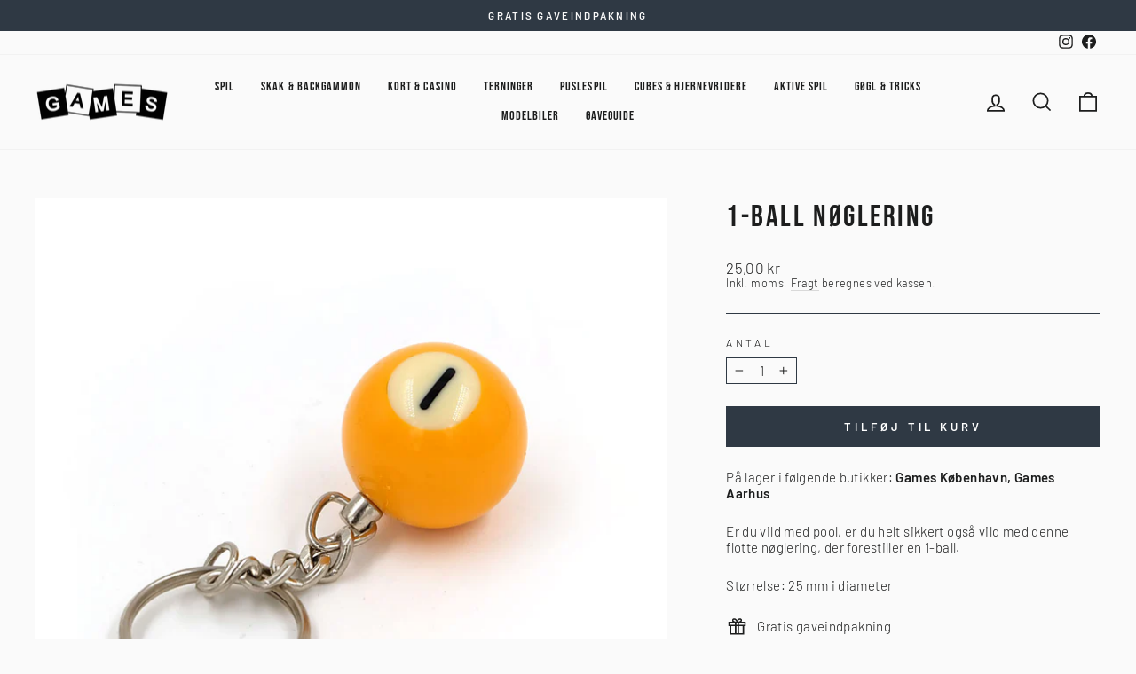

--- FILE ---
content_type: text/html; charset=utf-8
request_url: https://www.gamesweb.dk/products/1-ball-noeglering
body_size: 27554
content:
<!doctype html>
<html class="no-js" lang="da" dir="ltr">
<head>
  <meta charset="utf-8">
  <meta http-equiv="X-UA-Compatible" content="IE=edge,chrome=1">
  <meta name="viewport" content="width=device-width,initial-scale=1">
  <meta name="theme-color" content="#2f3944">
  <link rel="canonical" href="https://www.gamesweb.dk/products/1-ball-noeglering">
  <link rel="preconnect" href="https://cdn.shopify.com">
  <link rel="preconnect" href="https://fonts.shopifycdn.com">
  <link rel="dns-prefetch" href="https://productreviews.shopifycdn.com">
  <link rel="dns-prefetch" href="https://ajax.googleapis.com">
  <link rel="dns-prefetch" href="https://maps.googleapis.com">
  <link rel="dns-prefetch" href="https://maps.gstatic.com"><link rel="shortcut icon" href="//www.gamesweb.dk/cdn/shop/files/Games-favicon_512x512_75714cc8-c194-477e-9f41-c8191419478c_32x32.png?v=1668086206" type="image/png" /><title>1-ball nøglering
&ndash; Games
</title>
<meta name="description" content="Er du vild med pool, er du helt sikkert også vild med denne flotte nøglering, der forestiller en 1-ball. Størrelse: 25 mm i diameter"><meta property="og:site_name" content="Games">
  <meta property="og:url" content="https://www.gamesweb.dk/products/1-ball-noeglering">
  <meta property="og:title" content="1-ball nøglering">
  <meta property="og:type" content="product">
  <meta property="og:description" content="Er du vild med pool, er du helt sikkert også vild med denne flotte nøglering, der forestiller en 1-ball. Størrelse: 25 mm i diameter"><meta property="og:image" content="http://www.gamesweb.dk/cdn/shop/products/18408.jpg?v=1669747059">
    <meta property="og:image:secure_url" content="https://www.gamesweb.dk/cdn/shop/products/18408.jpg?v=1669747059">
    <meta property="og:image:width" content="1000">
    <meta property="og:image:height" content="1000"><meta name="twitter:site" content="@">
  <meta name="twitter:card" content="summary_large_image">
  <meta name="twitter:title" content="1-ball nøglering">
  <meta name="twitter:description" content="Er du vild med pool, er du helt sikkert også vild med denne flotte nøglering, der forestiller en 1-ball. Størrelse: 25 mm i diameter">

<style data-shopify>@font-face {
  font-family: Barlow;
  font-weight: 300;
  font-style: normal;
  font-display: swap;
  src: url("//www.gamesweb.dk/cdn/fonts/barlow/barlow_n3.206528b4d5c1d7c8b773c9376794cb533f489be9.woff2") format("woff2"),
       url("//www.gamesweb.dk/cdn/fonts/barlow/barlow_n3.a544de05c3416237e224288914a6a613a71847c4.woff") format("woff");
}


  @font-face {
  font-family: Barlow;
  font-weight: 600;
  font-style: normal;
  font-display: swap;
  src: url("//www.gamesweb.dk/cdn/fonts/barlow/barlow_n6.329f582a81f63f125e63c20a5a80ae9477df68e1.woff2") format("woff2"),
       url("//www.gamesweb.dk/cdn/fonts/barlow/barlow_n6.0163402e36247bcb8b02716880d0b39568412e9e.woff") format("woff");
}

  @font-face {
  font-family: Barlow;
  font-weight: 300;
  font-style: italic;
  font-display: swap;
  src: url("//www.gamesweb.dk/cdn/fonts/barlow/barlow_i3.4783fd1f60951ef39613b402b9af04f0db035ad6.woff2") format("woff2"),
       url("//www.gamesweb.dk/cdn/fonts/barlow/barlow_i3.be8b84cf2b6f2c566ef976fc59c7690df6cafae7.woff") format("woff");
}

  @font-face {
  font-family: Barlow;
  font-weight: 600;
  font-style: italic;
  font-display: swap;
  src: url("//www.gamesweb.dk/cdn/fonts/barlow/barlow_i6.5a22bd20fb27bad4d7674cc6e666fb9c77d813bb.woff2") format("woff2"),
       url("//www.gamesweb.dk/cdn/fonts/barlow/barlow_i6.1c8787fcb59f3add01a87f21b38c7ef797e3b3a1.woff") format("woff");
}

  
    @font-face {
      font-family:"Bebas Neue";
      src:url("//www.gamesweb.dk/cdn/shop/t/5/assets/BebasNeue-Regular.ttf?v=68345968342679896351663642919") format('truetype');
      font-display: swap;
      font-style: normal;
      font-weight: 400;
      font-stretch: normal;
    }
  
</style><link href="//www.gamesweb.dk/cdn/shop/t/5/assets/theme.css?v=51094588412879036381717124970" rel="stylesheet" type="text/css" media="all" /><style data-shopify>:root {
    
      --typeHeaderPrimary: 'Bebas Neue';
      --typeHeaderFallback: sans-serif;
    
    --typeHeaderSize: 40px;
    --typeHeaderWeight: 400;
    --typeHeaderLineHeight: 1.3;
    --typeHeaderSpacing: 0.075em;

    --typeBasePrimary:Barlow;
    --typeBaseFallback:sans-serif;
    --typeBaseSize: 15px;
    --typeBaseWeight: 300;
    --typeBaseSpacing: 0.025em;
    --typeBaseLineHeight: 1.2;

    --typeCollectionTitle: 20px;

    --iconWeight: 4px;
    --iconLinecaps: miter;

    
      --buttonRadius: 0px;
    

    --colorGridOverlayOpacity: 0.0;
  }

  .placeholder-content {
    background-image: linear-gradient(100deg, #f1eeed 40%, #eae6e4 63%, #f1eeed 79%);
  }</style><script>
    document.documentElement.className = document.documentElement.className.replace('no-js', 'js');

    window.theme = window.theme || {};
    theme.routes = {
      home: "/",
      cart: "/cart.js",
      cartPage: "/cart",
      cartAdd: "/cart/add.js",
      cartChange: "/cart/change.js",
      search: "/search"
    };
    theme.strings = {
      soldOut: "Udsolgt",
      unavailable: "Ikke på lager",
      inStockLabel: "På lager, klar til afsendelse ",
      stockLabel: "Få tilbage! - kun [count] på lager",
      willNotShipUntil: "Forventes afsendt [date]",
      willBeInStockAfter: "Tilbage på lager ",
      waitingForStock: "Lager på vej",
      savePrice: "Spar [saved_amount]",
      cartEmpty: "Din kurv er tom.",
      cartTermsConfirmation: "Du skal acceptere salgsbetingelserne for at gå til check out",
      searchCollections: "Kollektioner:",
      searchPages: "Sider:",
      searchArticles: "Artikler: "
    };
    theme.settings = {
      dynamicVariantsEnable: true,
      cartType: "page",
      isCustomerTemplate: false,
      moneyFormat: "{{amount_with_comma_separator}} kr",
      saveType: "percent",
      productImageSize: "square",
      productImageCover: false,
      predictiveSearch: true,
      predictiveSearchType: "product,article,page,collection",
      quickView: false,
      themeName: 'Impulse',
      themeVersion: "6.1.0",
      autoAddToCart: true};
  </script>

  <script>window.performance && window.performance.mark && window.performance.mark('shopify.content_for_header.start');</script><meta id="shopify-digital-wallet" name="shopify-digital-wallet" content="/62260773038/digital_wallets/dialog">
<link rel="alternate" type="application/json+oembed" href="https://www.gamesweb.dk/products/1-ball-noeglering.oembed">
<script async="async" src="/checkouts/internal/preloads.js?locale=da-DK"></script>
<script id="shopify-features" type="application/json">{"accessToken":"b2a3e2a91c6bdb53c9effc91c3f2980e","betas":["rich-media-storefront-analytics"],"domain":"www.gamesweb.dk","predictiveSearch":true,"shopId":62260773038,"locale":"da"}</script>
<script>var Shopify = Shopify || {};
Shopify.shop = "games-webshop.myshopify.com";
Shopify.locale = "da";
Shopify.currency = {"active":"DKK","rate":"1.0"};
Shopify.country = "DK";
Shopify.theme = {"name":"Impulse ver. 7.0","id":131014656174,"schema_name":"Impulse","schema_version":"7.0.0","theme_store_id":857,"role":"main"};
Shopify.theme.handle = "null";
Shopify.theme.style = {"id":null,"handle":null};
Shopify.cdnHost = "www.gamesweb.dk/cdn";
Shopify.routes = Shopify.routes || {};
Shopify.routes.root = "/";</script>
<script type="module">!function(o){(o.Shopify=o.Shopify||{}).modules=!0}(window);</script>
<script>!function(o){function n(){var o=[];function n(){o.push(Array.prototype.slice.apply(arguments))}return n.q=o,n}var t=o.Shopify=o.Shopify||{};t.loadFeatures=n(),t.autoloadFeatures=n()}(window);</script>
<script id="shop-js-analytics" type="application/json">{"pageType":"product"}</script>
<script defer="defer" async type="module" src="//www.gamesweb.dk/cdn/shopifycloud/shop-js/modules/v2/client.init-shop-cart-sync_C8w7Thf0.da.esm.js"></script>
<script defer="defer" async type="module" src="//www.gamesweb.dk/cdn/shopifycloud/shop-js/modules/v2/chunk.common_hABmsQwT.esm.js"></script>
<script type="module">
  await import("//www.gamesweb.dk/cdn/shopifycloud/shop-js/modules/v2/client.init-shop-cart-sync_C8w7Thf0.da.esm.js");
await import("//www.gamesweb.dk/cdn/shopifycloud/shop-js/modules/v2/chunk.common_hABmsQwT.esm.js");

  window.Shopify.SignInWithShop?.initShopCartSync?.({"fedCMEnabled":true,"windoidEnabled":true});

</script>
<script>(function() {
  var isLoaded = false;
  function asyncLoad() {
    if (isLoaded) return;
    isLoaded = true;
    var urls = ["https:\/\/cdn.nfcube.com\/instafeed-ddd7f4b57aadd84d3771b6e9fd2ea791.js?shop=games-webshop.myshopify.com","https:\/\/d23dclunsivw3h.cloudfront.net\/redirect-app.js?shop=games-webshop.myshopify.com"];
    for (var i = 0; i < urls.length; i++) {
      var s = document.createElement('script');
      s.type = 'text/javascript';
      s.async = true;
      s.src = urls[i];
      var x = document.getElementsByTagName('script')[0];
      x.parentNode.insertBefore(s, x);
    }
  };
  if(window.attachEvent) {
    window.attachEvent('onload', asyncLoad);
  } else {
    window.addEventListener('load', asyncLoad, false);
  }
})();</script>
<script id="__st">var __st={"a":62260773038,"offset":3600,"reqid":"3d51c56c-8c58-47c7-9804-be0aea67fa16-1768800487","pageurl":"www.gamesweb.dk\/products\/1-ball-noeglering","u":"db55ff99d7e0","p":"product","rtyp":"product","rid":7870724145326};</script>
<script>window.ShopifyPaypalV4VisibilityTracking = true;</script>
<script id="captcha-bootstrap">!function(){'use strict';const t='contact',e='account',n='new_comment',o=[[t,t],['blogs',n],['comments',n],[t,'customer']],c=[[e,'customer_login'],[e,'guest_login'],[e,'recover_customer_password'],[e,'create_customer']],r=t=>t.map((([t,e])=>`form[action*='/${t}']:not([data-nocaptcha='true']) input[name='form_type'][value='${e}']`)).join(','),a=t=>()=>t?[...document.querySelectorAll(t)].map((t=>t.form)):[];function s(){const t=[...o],e=r(t);return a(e)}const i='password',u='form_key',d=['recaptcha-v3-token','g-recaptcha-response','h-captcha-response',i],f=()=>{try{return window.sessionStorage}catch{return}},m='__shopify_v',_=t=>t.elements[u];function p(t,e,n=!1){try{const o=window.sessionStorage,c=JSON.parse(o.getItem(e)),{data:r}=function(t){const{data:e,action:n}=t;return t[m]||n?{data:e,action:n}:{data:t,action:n}}(c);for(const[e,n]of Object.entries(r))t.elements[e]&&(t.elements[e].value=n);n&&o.removeItem(e)}catch(o){console.error('form repopulation failed',{error:o})}}const l='form_type',E='cptcha';function T(t){t.dataset[E]=!0}const w=window,h=w.document,L='Shopify',v='ce_forms',y='captcha';let A=!1;((t,e)=>{const n=(g='f06e6c50-85a8-45c8-87d0-21a2b65856fe',I='https://cdn.shopify.com/shopifycloud/storefront-forms-hcaptcha/ce_storefront_forms_captcha_hcaptcha.v1.5.2.iife.js',D={infoText:'Beskyttet af hCaptcha',privacyText:'Beskyttelse af persondata',termsText:'Vilkår'},(t,e,n)=>{const o=w[L][v],c=o.bindForm;if(c)return c(t,g,e,D).then(n);var r;o.q.push([[t,g,e,D],n]),r=I,A||(h.body.append(Object.assign(h.createElement('script'),{id:'captcha-provider',async:!0,src:r})),A=!0)});var g,I,D;w[L]=w[L]||{},w[L][v]=w[L][v]||{},w[L][v].q=[],w[L][y]=w[L][y]||{},w[L][y].protect=function(t,e){n(t,void 0,e),T(t)},Object.freeze(w[L][y]),function(t,e,n,w,h,L){const[v,y,A,g]=function(t,e,n){const i=e?o:[],u=t?c:[],d=[...i,...u],f=r(d),m=r(i),_=r(d.filter((([t,e])=>n.includes(e))));return[a(f),a(m),a(_),s()]}(w,h,L),I=t=>{const e=t.target;return e instanceof HTMLFormElement?e:e&&e.form},D=t=>v().includes(t);t.addEventListener('submit',(t=>{const e=I(t);if(!e)return;const n=D(e)&&!e.dataset.hcaptchaBound&&!e.dataset.recaptchaBound,o=_(e),c=g().includes(e)&&(!o||!o.value);(n||c)&&t.preventDefault(),c&&!n&&(function(t){try{if(!f())return;!function(t){const e=f();if(!e)return;const n=_(t);if(!n)return;const o=n.value;o&&e.removeItem(o)}(t);const e=Array.from(Array(32),(()=>Math.random().toString(36)[2])).join('');!function(t,e){_(t)||t.append(Object.assign(document.createElement('input'),{type:'hidden',name:u})),t.elements[u].value=e}(t,e),function(t,e){const n=f();if(!n)return;const o=[...t.querySelectorAll(`input[type='${i}']`)].map((({name:t})=>t)),c=[...d,...o],r={};for(const[a,s]of new FormData(t).entries())c.includes(a)||(r[a]=s);n.setItem(e,JSON.stringify({[m]:1,action:t.action,data:r}))}(t,e)}catch(e){console.error('failed to persist form',e)}}(e),e.submit())}));const S=(t,e)=>{t&&!t.dataset[E]&&(n(t,e.some((e=>e===t))),T(t))};for(const o of['focusin','change'])t.addEventListener(o,(t=>{const e=I(t);D(e)&&S(e,y())}));const B=e.get('form_key'),M=e.get(l),P=B&&M;t.addEventListener('DOMContentLoaded',(()=>{const t=y();if(P)for(const e of t)e.elements[l].value===M&&p(e,B);[...new Set([...A(),...v().filter((t=>'true'===t.dataset.shopifyCaptcha))])].forEach((e=>S(e,t)))}))}(h,new URLSearchParams(w.location.search),n,t,e,['guest_login'])})(!0,!0)}();</script>
<script integrity="sha256-4kQ18oKyAcykRKYeNunJcIwy7WH5gtpwJnB7kiuLZ1E=" data-source-attribution="shopify.loadfeatures" defer="defer" src="//www.gamesweb.dk/cdn/shopifycloud/storefront/assets/storefront/load_feature-a0a9edcb.js" crossorigin="anonymous"></script>
<script data-source-attribution="shopify.dynamic_checkout.dynamic.init">var Shopify=Shopify||{};Shopify.PaymentButton=Shopify.PaymentButton||{isStorefrontPortableWallets:!0,init:function(){window.Shopify.PaymentButton.init=function(){};var t=document.createElement("script");t.src="https://www.gamesweb.dk/cdn/shopifycloud/portable-wallets/latest/portable-wallets.da.js",t.type="module",document.head.appendChild(t)}};
</script>
<script data-source-attribution="shopify.dynamic_checkout.buyer_consent">
  function portableWalletsHideBuyerConsent(e){var t=document.getElementById("shopify-buyer-consent"),n=document.getElementById("shopify-subscription-policy-button");t&&n&&(t.classList.add("hidden"),t.setAttribute("aria-hidden","true"),n.removeEventListener("click",e))}function portableWalletsShowBuyerConsent(e){var t=document.getElementById("shopify-buyer-consent"),n=document.getElementById("shopify-subscription-policy-button");t&&n&&(t.classList.remove("hidden"),t.removeAttribute("aria-hidden"),n.addEventListener("click",e))}window.Shopify?.PaymentButton&&(window.Shopify.PaymentButton.hideBuyerConsent=portableWalletsHideBuyerConsent,window.Shopify.PaymentButton.showBuyerConsent=portableWalletsShowBuyerConsent);
</script>
<script data-source-attribution="shopify.dynamic_checkout.cart.bootstrap">document.addEventListener("DOMContentLoaded",(function(){function t(){return document.querySelector("shopify-accelerated-checkout-cart, shopify-accelerated-checkout")}if(t())Shopify.PaymentButton.init();else{new MutationObserver((function(e,n){t()&&(Shopify.PaymentButton.init(),n.disconnect())})).observe(document.body,{childList:!0,subtree:!0})}}));
</script>
<script id='scb4127' type='text/javascript' async='' src='https://www.gamesweb.dk/cdn/shopifycloud/privacy-banner/storefront-banner.js'></script>
<script>window.performance && window.performance.mark && window.performance.mark('shopify.content_for_header.end');</script>

  <script src="//www.gamesweb.dk/cdn/shop/t/5/assets/vendor-scripts-v11.js" defer="defer"></script><script src="//www.gamesweb.dk/cdn/shop/t/5/assets/theme.js?v=54196268074629037781717124968" defer="defer"></script>
  <script src="//www.gamesweb.dk/cdn/shop/t/5/assets/axios.min.js?v=150875720755702187471669638594" defer="defer"></script>
<!-- BEGIN app block: shopify://apps/sc-easy-redirects/blocks/app/be3f8dbd-5d43-46b4-ba43-2d65046054c2 -->
    <!-- common for all pages -->
    
    
        <script src="https://cdn.shopify.com/extensions/264f3360-3201-4ab7-9087-2c63466c86a3/sc-easy-redirects-5/assets/esc-redirect-app-live-feature.js" async></script>
    




<!-- END app block --><link href="https://monorail-edge.shopifysvc.com" rel="dns-prefetch">
<script>(function(){if ("sendBeacon" in navigator && "performance" in window) {try {var session_token_from_headers = performance.getEntriesByType('navigation')[0].serverTiming.find(x => x.name == '_s').description;} catch {var session_token_from_headers = undefined;}var session_cookie_matches = document.cookie.match(/_shopify_s=([^;]*)/);var session_token_from_cookie = session_cookie_matches && session_cookie_matches.length === 2 ? session_cookie_matches[1] : "";var session_token = session_token_from_headers || session_token_from_cookie || "";function handle_abandonment_event(e) {var entries = performance.getEntries().filter(function(entry) {return /monorail-edge.shopifysvc.com/.test(entry.name);});if (!window.abandonment_tracked && entries.length === 0) {window.abandonment_tracked = true;var currentMs = Date.now();var navigation_start = performance.timing.navigationStart;var payload = {shop_id: 62260773038,url: window.location.href,navigation_start,duration: currentMs - navigation_start,session_token,page_type: "product"};window.navigator.sendBeacon("https://monorail-edge.shopifysvc.com/v1/produce", JSON.stringify({schema_id: "online_store_buyer_site_abandonment/1.1",payload: payload,metadata: {event_created_at_ms: currentMs,event_sent_at_ms: currentMs}}));}}window.addEventListener('pagehide', handle_abandonment_event);}}());</script>
<script id="web-pixels-manager-setup">(function e(e,d,r,n,o){if(void 0===o&&(o={}),!Boolean(null===(a=null===(i=window.Shopify)||void 0===i?void 0:i.analytics)||void 0===a?void 0:a.replayQueue)){var i,a;window.Shopify=window.Shopify||{};var t=window.Shopify;t.analytics=t.analytics||{};var s=t.analytics;s.replayQueue=[],s.publish=function(e,d,r){return s.replayQueue.push([e,d,r]),!0};try{self.performance.mark("wpm:start")}catch(e){}var l=function(){var e={modern:/Edge?\/(1{2}[4-9]|1[2-9]\d|[2-9]\d{2}|\d{4,})\.\d+(\.\d+|)|Firefox\/(1{2}[4-9]|1[2-9]\d|[2-9]\d{2}|\d{4,})\.\d+(\.\d+|)|Chrom(ium|e)\/(9{2}|\d{3,})\.\d+(\.\d+|)|(Maci|X1{2}).+ Version\/(15\.\d+|(1[6-9]|[2-9]\d|\d{3,})\.\d+)([,.]\d+|)( \(\w+\)|)( Mobile\/\w+|) Safari\/|Chrome.+OPR\/(9{2}|\d{3,})\.\d+\.\d+|(CPU[ +]OS|iPhone[ +]OS|CPU[ +]iPhone|CPU IPhone OS|CPU iPad OS)[ +]+(15[._]\d+|(1[6-9]|[2-9]\d|\d{3,})[._]\d+)([._]\d+|)|Android:?[ /-](13[3-9]|1[4-9]\d|[2-9]\d{2}|\d{4,})(\.\d+|)(\.\d+|)|Android.+Firefox\/(13[5-9]|1[4-9]\d|[2-9]\d{2}|\d{4,})\.\d+(\.\d+|)|Android.+Chrom(ium|e)\/(13[3-9]|1[4-9]\d|[2-9]\d{2}|\d{4,})\.\d+(\.\d+|)|SamsungBrowser\/([2-9]\d|\d{3,})\.\d+/,legacy:/Edge?\/(1[6-9]|[2-9]\d|\d{3,})\.\d+(\.\d+|)|Firefox\/(5[4-9]|[6-9]\d|\d{3,})\.\d+(\.\d+|)|Chrom(ium|e)\/(5[1-9]|[6-9]\d|\d{3,})\.\d+(\.\d+|)([\d.]+$|.*Safari\/(?![\d.]+ Edge\/[\d.]+$))|(Maci|X1{2}).+ Version\/(10\.\d+|(1[1-9]|[2-9]\d|\d{3,})\.\d+)([,.]\d+|)( \(\w+\)|)( Mobile\/\w+|) Safari\/|Chrome.+OPR\/(3[89]|[4-9]\d|\d{3,})\.\d+\.\d+|(CPU[ +]OS|iPhone[ +]OS|CPU[ +]iPhone|CPU IPhone OS|CPU iPad OS)[ +]+(10[._]\d+|(1[1-9]|[2-9]\d|\d{3,})[._]\d+)([._]\d+|)|Android:?[ /-](13[3-9]|1[4-9]\d|[2-9]\d{2}|\d{4,})(\.\d+|)(\.\d+|)|Mobile Safari.+OPR\/([89]\d|\d{3,})\.\d+\.\d+|Android.+Firefox\/(13[5-9]|1[4-9]\d|[2-9]\d{2}|\d{4,})\.\d+(\.\d+|)|Android.+Chrom(ium|e)\/(13[3-9]|1[4-9]\d|[2-9]\d{2}|\d{4,})\.\d+(\.\d+|)|Android.+(UC? ?Browser|UCWEB|U3)[ /]?(15\.([5-9]|\d{2,})|(1[6-9]|[2-9]\d|\d{3,})\.\d+)\.\d+|SamsungBrowser\/(5\.\d+|([6-9]|\d{2,})\.\d+)|Android.+MQ{2}Browser\/(14(\.(9|\d{2,})|)|(1[5-9]|[2-9]\d|\d{3,})(\.\d+|))(\.\d+|)|K[Aa][Ii]OS\/(3\.\d+|([4-9]|\d{2,})\.\d+)(\.\d+|)/},d=e.modern,r=e.legacy,n=navigator.userAgent;return n.match(d)?"modern":n.match(r)?"legacy":"unknown"}(),u="modern"===l?"modern":"legacy",c=(null!=n?n:{modern:"",legacy:""})[u],f=function(e){return[e.baseUrl,"/wpm","/b",e.hashVersion,"modern"===e.buildTarget?"m":"l",".js"].join("")}({baseUrl:d,hashVersion:r,buildTarget:u}),m=function(e){var d=e.version,r=e.bundleTarget,n=e.surface,o=e.pageUrl,i=e.monorailEndpoint;return{emit:function(e){var a=e.status,t=e.errorMsg,s=(new Date).getTime(),l=JSON.stringify({metadata:{event_sent_at_ms:s},events:[{schema_id:"web_pixels_manager_load/3.1",payload:{version:d,bundle_target:r,page_url:o,status:a,surface:n,error_msg:t},metadata:{event_created_at_ms:s}}]});if(!i)return console&&console.warn&&console.warn("[Web Pixels Manager] No Monorail endpoint provided, skipping logging."),!1;try{return self.navigator.sendBeacon.bind(self.navigator)(i,l)}catch(e){}var u=new XMLHttpRequest;try{return u.open("POST",i,!0),u.setRequestHeader("Content-Type","text/plain"),u.send(l),!0}catch(e){return console&&console.warn&&console.warn("[Web Pixels Manager] Got an unhandled error while logging to Monorail."),!1}}}}({version:r,bundleTarget:l,surface:e.surface,pageUrl:self.location.href,monorailEndpoint:e.monorailEndpoint});try{o.browserTarget=l,function(e){var d=e.src,r=e.async,n=void 0===r||r,o=e.onload,i=e.onerror,a=e.sri,t=e.scriptDataAttributes,s=void 0===t?{}:t,l=document.createElement("script"),u=document.querySelector("head"),c=document.querySelector("body");if(l.async=n,l.src=d,a&&(l.integrity=a,l.crossOrigin="anonymous"),s)for(var f in s)if(Object.prototype.hasOwnProperty.call(s,f))try{l.dataset[f]=s[f]}catch(e){}if(o&&l.addEventListener("load",o),i&&l.addEventListener("error",i),u)u.appendChild(l);else{if(!c)throw new Error("Did not find a head or body element to append the script");c.appendChild(l)}}({src:f,async:!0,onload:function(){if(!function(){var e,d;return Boolean(null===(d=null===(e=window.Shopify)||void 0===e?void 0:e.analytics)||void 0===d?void 0:d.initialized)}()){var d=window.webPixelsManager.init(e)||void 0;if(d){var r=window.Shopify.analytics;r.replayQueue.forEach((function(e){var r=e[0],n=e[1],o=e[2];d.publishCustomEvent(r,n,o)})),r.replayQueue=[],r.publish=d.publishCustomEvent,r.visitor=d.visitor,r.initialized=!0}}},onerror:function(){return m.emit({status:"failed",errorMsg:"".concat(f," has failed to load")})},sri:function(e){var d=/^sha384-[A-Za-z0-9+/=]+$/;return"string"==typeof e&&d.test(e)}(c)?c:"",scriptDataAttributes:o}),m.emit({status:"loading"})}catch(e){m.emit({status:"failed",errorMsg:(null==e?void 0:e.message)||"Unknown error"})}}})({shopId: 62260773038,storefrontBaseUrl: "https://www.gamesweb.dk",extensionsBaseUrl: "https://extensions.shopifycdn.com/cdn/shopifycloud/web-pixels-manager",monorailEndpoint: "https://monorail-edge.shopifysvc.com/unstable/produce_batch",surface: "storefront-renderer",enabledBetaFlags: ["2dca8a86"],webPixelsConfigList: [{"id":"174588250","eventPayloadVersion":"v1","runtimeContext":"LAX","scriptVersion":"1","type":"CUSTOM","privacyPurposes":["ANALYTICS"],"name":"Google Analytics tag (migrated)"},{"id":"shopify-app-pixel","configuration":"{}","eventPayloadVersion":"v1","runtimeContext":"STRICT","scriptVersion":"0450","apiClientId":"shopify-pixel","type":"APP","privacyPurposes":["ANALYTICS","MARKETING"]},{"id":"shopify-custom-pixel","eventPayloadVersion":"v1","runtimeContext":"LAX","scriptVersion":"0450","apiClientId":"shopify-pixel","type":"CUSTOM","privacyPurposes":["ANALYTICS","MARKETING"]}],isMerchantRequest: false,initData: {"shop":{"name":"Games","paymentSettings":{"currencyCode":"DKK"},"myshopifyDomain":"games-webshop.myshopify.com","countryCode":"DK","storefrontUrl":"https:\/\/www.gamesweb.dk"},"customer":null,"cart":null,"checkout":null,"productVariants":[{"price":{"amount":25.0,"currencyCode":"DKK"},"product":{"title":"1-ball nøglering","vendor":"Games","id":"7870724145326","untranslatedTitle":"1-ball nøglering","url":"\/products\/1-ball-noeglering","type":"Diverse"},"id":"43603421429934","image":{"src":"\/\/www.gamesweb.dk\/cdn\/shop\/products\/18408.jpg?v=1669747059"},"sku":"18408","title":"Default Title","untranslatedTitle":"Default Title"}],"purchasingCompany":null},},"https://www.gamesweb.dk/cdn","fcfee988w5aeb613cpc8e4bc33m6693e112",{"modern":"","legacy":""},{"shopId":"62260773038","storefrontBaseUrl":"https:\/\/www.gamesweb.dk","extensionBaseUrl":"https:\/\/extensions.shopifycdn.com\/cdn\/shopifycloud\/web-pixels-manager","surface":"storefront-renderer","enabledBetaFlags":"[\"2dca8a86\"]","isMerchantRequest":"false","hashVersion":"fcfee988w5aeb613cpc8e4bc33m6693e112","publish":"custom","events":"[[\"page_viewed\",{}],[\"product_viewed\",{\"productVariant\":{\"price\":{\"amount\":25.0,\"currencyCode\":\"DKK\"},\"product\":{\"title\":\"1-ball nøglering\",\"vendor\":\"Games\",\"id\":\"7870724145326\",\"untranslatedTitle\":\"1-ball nøglering\",\"url\":\"\/products\/1-ball-noeglering\",\"type\":\"Diverse\"},\"id\":\"43603421429934\",\"image\":{\"src\":\"\/\/www.gamesweb.dk\/cdn\/shop\/products\/18408.jpg?v=1669747059\"},\"sku\":\"18408\",\"title\":\"Default Title\",\"untranslatedTitle\":\"Default Title\"}}]]"});</script><script>
  window.ShopifyAnalytics = window.ShopifyAnalytics || {};
  window.ShopifyAnalytics.meta = window.ShopifyAnalytics.meta || {};
  window.ShopifyAnalytics.meta.currency = 'DKK';
  var meta = {"product":{"id":7870724145326,"gid":"gid:\/\/shopify\/Product\/7870724145326","vendor":"Games","type":"Diverse","handle":"1-ball-noeglering","variants":[{"id":43603421429934,"price":2500,"name":"1-ball nøglering","public_title":null,"sku":"18408"}],"remote":false},"page":{"pageType":"product","resourceType":"product","resourceId":7870724145326,"requestId":"3d51c56c-8c58-47c7-9804-be0aea67fa16-1768800487"}};
  for (var attr in meta) {
    window.ShopifyAnalytics.meta[attr] = meta[attr];
  }
</script>
<script class="analytics">
  (function () {
    var customDocumentWrite = function(content) {
      var jquery = null;

      if (window.jQuery) {
        jquery = window.jQuery;
      } else if (window.Checkout && window.Checkout.$) {
        jquery = window.Checkout.$;
      }

      if (jquery) {
        jquery('body').append(content);
      }
    };

    var hasLoggedConversion = function(token) {
      if (token) {
        return document.cookie.indexOf('loggedConversion=' + token) !== -1;
      }
      return false;
    }

    var setCookieIfConversion = function(token) {
      if (token) {
        var twoMonthsFromNow = new Date(Date.now());
        twoMonthsFromNow.setMonth(twoMonthsFromNow.getMonth() + 2);

        document.cookie = 'loggedConversion=' + token + '; expires=' + twoMonthsFromNow;
      }
    }

    var trekkie = window.ShopifyAnalytics.lib = window.trekkie = window.trekkie || [];
    if (trekkie.integrations) {
      return;
    }
    trekkie.methods = [
      'identify',
      'page',
      'ready',
      'track',
      'trackForm',
      'trackLink'
    ];
    trekkie.factory = function(method) {
      return function() {
        var args = Array.prototype.slice.call(arguments);
        args.unshift(method);
        trekkie.push(args);
        return trekkie;
      };
    };
    for (var i = 0; i < trekkie.methods.length; i++) {
      var key = trekkie.methods[i];
      trekkie[key] = trekkie.factory(key);
    }
    trekkie.load = function(config) {
      trekkie.config = config || {};
      trekkie.config.initialDocumentCookie = document.cookie;
      var first = document.getElementsByTagName('script')[0];
      var script = document.createElement('script');
      script.type = 'text/javascript';
      script.onerror = function(e) {
        var scriptFallback = document.createElement('script');
        scriptFallback.type = 'text/javascript';
        scriptFallback.onerror = function(error) {
                var Monorail = {
      produce: function produce(monorailDomain, schemaId, payload) {
        var currentMs = new Date().getTime();
        var event = {
          schema_id: schemaId,
          payload: payload,
          metadata: {
            event_created_at_ms: currentMs,
            event_sent_at_ms: currentMs
          }
        };
        return Monorail.sendRequest("https://" + monorailDomain + "/v1/produce", JSON.stringify(event));
      },
      sendRequest: function sendRequest(endpointUrl, payload) {
        // Try the sendBeacon API
        if (window && window.navigator && typeof window.navigator.sendBeacon === 'function' && typeof window.Blob === 'function' && !Monorail.isIos12()) {
          var blobData = new window.Blob([payload], {
            type: 'text/plain'
          });

          if (window.navigator.sendBeacon(endpointUrl, blobData)) {
            return true;
          } // sendBeacon was not successful

        } // XHR beacon

        var xhr = new XMLHttpRequest();

        try {
          xhr.open('POST', endpointUrl);
          xhr.setRequestHeader('Content-Type', 'text/plain');
          xhr.send(payload);
        } catch (e) {
          console.log(e);
        }

        return false;
      },
      isIos12: function isIos12() {
        return window.navigator.userAgent.lastIndexOf('iPhone; CPU iPhone OS 12_') !== -1 || window.navigator.userAgent.lastIndexOf('iPad; CPU OS 12_') !== -1;
      }
    };
    Monorail.produce('monorail-edge.shopifysvc.com',
      'trekkie_storefront_load_errors/1.1',
      {shop_id: 62260773038,
      theme_id: 131014656174,
      app_name: "storefront",
      context_url: window.location.href,
      source_url: "//www.gamesweb.dk/cdn/s/trekkie.storefront.cd680fe47e6c39ca5d5df5f0a32d569bc48c0f27.min.js"});

        };
        scriptFallback.async = true;
        scriptFallback.src = '//www.gamesweb.dk/cdn/s/trekkie.storefront.cd680fe47e6c39ca5d5df5f0a32d569bc48c0f27.min.js';
        first.parentNode.insertBefore(scriptFallback, first);
      };
      script.async = true;
      script.src = '//www.gamesweb.dk/cdn/s/trekkie.storefront.cd680fe47e6c39ca5d5df5f0a32d569bc48c0f27.min.js';
      first.parentNode.insertBefore(script, first);
    };
    trekkie.load(
      {"Trekkie":{"appName":"storefront","development":false,"defaultAttributes":{"shopId":62260773038,"isMerchantRequest":null,"themeId":131014656174,"themeCityHash":"4218852062676841413","contentLanguage":"da","currency":"DKK","eventMetadataId":"122bc56b-6ea7-44e0-a8dd-3a7932611fb1"},"isServerSideCookieWritingEnabled":true,"monorailRegion":"shop_domain","enabledBetaFlags":["65f19447"]},"Session Attribution":{},"S2S":{"facebookCapiEnabled":false,"source":"trekkie-storefront-renderer","apiClientId":580111}}
    );

    var loaded = false;
    trekkie.ready(function() {
      if (loaded) return;
      loaded = true;

      window.ShopifyAnalytics.lib = window.trekkie;

      var originalDocumentWrite = document.write;
      document.write = customDocumentWrite;
      try { window.ShopifyAnalytics.merchantGoogleAnalytics.call(this); } catch(error) {};
      document.write = originalDocumentWrite;

      window.ShopifyAnalytics.lib.page(null,{"pageType":"product","resourceType":"product","resourceId":7870724145326,"requestId":"3d51c56c-8c58-47c7-9804-be0aea67fa16-1768800487","shopifyEmitted":true});

      var match = window.location.pathname.match(/checkouts\/(.+)\/(thank_you|post_purchase)/)
      var token = match? match[1]: undefined;
      if (!hasLoggedConversion(token)) {
        setCookieIfConversion(token);
        window.ShopifyAnalytics.lib.track("Viewed Product",{"currency":"DKK","variantId":43603421429934,"productId":7870724145326,"productGid":"gid:\/\/shopify\/Product\/7870724145326","name":"1-ball nøglering","price":"25.00","sku":"18408","brand":"Games","variant":null,"category":"Diverse","nonInteraction":true,"remote":false},undefined,undefined,{"shopifyEmitted":true});
      window.ShopifyAnalytics.lib.track("monorail:\/\/trekkie_storefront_viewed_product\/1.1",{"currency":"DKK","variantId":43603421429934,"productId":7870724145326,"productGid":"gid:\/\/shopify\/Product\/7870724145326","name":"1-ball nøglering","price":"25.00","sku":"18408","brand":"Games","variant":null,"category":"Diverse","nonInteraction":true,"remote":false,"referer":"https:\/\/www.gamesweb.dk\/products\/1-ball-noeglering"});
      }
    });


        var eventsListenerScript = document.createElement('script');
        eventsListenerScript.async = true;
        eventsListenerScript.src = "//www.gamesweb.dk/cdn/shopifycloud/storefront/assets/shop_events_listener-3da45d37.js";
        document.getElementsByTagName('head')[0].appendChild(eventsListenerScript);

})();</script>
  <script>
  if (!window.ga || (window.ga && typeof window.ga !== 'function')) {
    window.ga = function ga() {
      (window.ga.q = window.ga.q || []).push(arguments);
      if (window.Shopify && window.Shopify.analytics && typeof window.Shopify.analytics.publish === 'function') {
        window.Shopify.analytics.publish("ga_stub_called", {}, {sendTo: "google_osp_migration"});
      }
      console.error("Shopify's Google Analytics stub called with:", Array.from(arguments), "\nSee https://help.shopify.com/manual/promoting-marketing/pixels/pixel-migration#google for more information.");
    };
    if (window.Shopify && window.Shopify.analytics && typeof window.Shopify.analytics.publish === 'function') {
      window.Shopify.analytics.publish("ga_stub_initialized", {}, {sendTo: "google_osp_migration"});
    }
  }
</script>
<script
  defer
  src="https://www.gamesweb.dk/cdn/shopifycloud/perf-kit/shopify-perf-kit-3.0.4.min.js"
  data-application="storefront-renderer"
  data-shop-id="62260773038"
  data-render-region="gcp-us-east1"
  data-page-type="product"
  data-theme-instance-id="131014656174"
  data-theme-name="Impulse"
  data-theme-version="7.0.0"
  data-monorail-region="shop_domain"
  data-resource-timing-sampling-rate="10"
  data-shs="true"
  data-shs-beacon="true"
  data-shs-export-with-fetch="true"
  data-shs-logs-sample-rate="1"
  data-shs-beacon-endpoint="https://www.gamesweb.dk/api/collect"
></script>
</head>

<body class="template-product" data-center-text="false" data-button_style="square" data-type_header_capitalize="true" data-type_headers_align_text="false" data-type_product_capitalize="true" data-swatch_style="round" data-disable-animations="true">
  <div id="cart__loading_overlay"></div>  
  <a class="in-page-link visually-hidden skip-link" href="#MainContent">Videre til indhold </a>

  <div id="PageContainer" class="page-container">
    <div class="transition-body"><div id="shopify-section-header" class="shopify-section">

<div id="NavDrawer" class="drawer drawer--right">
  <div class="drawer__contents">
    <div class="drawer__fixed-header">
      <div class="drawer__header appear-animation appear-delay-1">
        <div class="h2 drawer__title"></div>
        <div class="drawer__close">
          <button type="button" class="drawer__close-button js-drawer-close">
            <svg aria-hidden="true" focusable="false" role="presentation" class="icon icon-close" viewBox="0 0 64 64"><path d="M19 17.61l27.12 27.13m0-27.12L19 44.74"/></svg>
            <span class="icon__fallback-text">Luk menu</span>
          </button>
        </div>
      </div>
    </div>
    <div class="drawer__scrollable">
      <ul class="mobile-nav mobile-nav--heading-style" role="navigation" aria-label="Primary"><li class="mobile-nav__item appear-animation appear-delay-2"><div class="mobile-nav__has-sublist"><a href="/collections/spil"
                    class="mobile-nav__link mobile-nav__link--top-level"
                    id="Label-collections-spil1"
                    >
                    Spil
                  </a>
                  <div class="mobile-nav__toggle">
                    <button type="button"
                      aria-controls="Linklist-collections-spil1"
                      aria-labelledby="Label-collections-spil1"
                      class="collapsible-trigger collapsible--auto-height"><span class="collapsible-trigger__icon collapsible-trigger__icon--open" role="presentation">
  <svg aria-hidden="true" focusable="false" role="presentation" class="icon icon-plus" viewBox="0 0 20 20"><path fill="#444" d="M17.409 8.929h-6.695V2.258c0-.566-.506-1.029-1.071-1.029s-1.071.463-1.071 1.029v6.671H1.967C1.401 8.929.938 9.435.938 10s.463 1.071 1.029 1.071h6.605V17.7c0 .566.506 1.029 1.071 1.029s1.071-.463 1.071-1.029v-6.629h6.695c.566 0 1.029-.506 1.029-1.071s-.463-1.071-1.029-1.071z"/></svg>
   <svg aria-hidden="true" focusable="false" role="presentation" class="icon icon-minus" viewBox="0 0 20 20"><path fill="#444" d="M17.543 11.029H2.1A1.032 1.032 0 0 1 1.071 10c0-.566.463-1.029 1.029-1.029h15.443c.566 0 1.029.463 1.029 1.029 0 .566-.463 1.029-1.029 1.029z"/></svg>
</span>
</button>
                  </div></div><div id="Linklist-collections-spil1"
                class="mobile-nav__sublist collapsible-content collapsible-content--all"
                >
                <div class="collapsible-content__inner">
                  <ul class="mobile-nav__sublist"><li class="mobile-nav__item">
                        <div class="mobile-nav__child-item"><a href="/collections/spil"
                              class="mobile-nav__link"
                              id="Sublabel-collections-spil1"
                              >
                              Se alle spil
                            </a><button type="button"
                              aria-controls="Sublinklist-collections-spil1-collections-spil1"
                              aria-labelledby="Sublabel-collections-spil1"
                              class="collapsible-trigger"><span class="collapsible-trigger__icon collapsible-trigger__icon--circle collapsible-trigger__icon--open" role="presentation">
  <svg aria-hidden="true" focusable="false" role="presentation" class="icon icon--wide icon-chevron-down" viewBox="0 0 28 16"><path d="M1.57 1.59l12.76 12.77L27.1 1.59" stroke-width="2" stroke="#000" fill="none" fill-rule="evenodd"/></svg>
</span>
</button></div><div
                            id="Sublinklist-collections-spil1-collections-spil1"
                            aria-labelledby="Sublabel-collections-spil1"
                            class="mobile-nav__sublist collapsible-content collapsible-content--all"
                            >
                            <div class="collapsible-content__inner">
                              <ul class="mobile-nav__grandchildlist"><li class="mobile-nav__item">
                                    <a href="/collections/klassiske-spil" class="mobile-nav__link">
                                      Klassiske spil
                                    </a>
                                  </li><li class="mobile-nav__item">
                                    <a href="/collections/selskabsspil" class="mobile-nav__link">
                                      Selskabsspil
                                    </a>
                                  </li><li class="mobile-nav__item">
                                    <a href="/collections/familiespil" class="mobile-nav__link">
                                      Familiespil
                                    </a>
                                  </li><li class="mobile-nav__item">
                                    <a href="/collections/voksenspil" class="mobile-nav__link">
                                      Voksenspil
                                    </a>
                                  </li><li class="mobile-nav__item">
                                    <a href="/collections/strategispil" class="mobile-nav__link">
                                      Strategispil
                                    </a>
                                  </li><li class="mobile-nav__item">
                                    <a href="/collections/bornespil" class="mobile-nav__link">
                                      Børnespil
                                    </a>
                                  </li><li class="mobile-nav__item">
                                    <a href="/collections/quiz" class="mobile-nav__link">
                                      Quiz
                                    </a>
                                  </li><li class="mobile-nav__item">
                                    <a href="/collections/sma-spil" class="mobile-nav__link">
                                      Små spil
                                    </a>
                                  </li><li class="mobile-nav__item">
                                    <a href="/collections/escape-rooms" class="mobile-nav__link">
                                      Escape Room
                                    </a>
                                  </li><li class="mobile-nav__item">
                                    <a href="/collections/for-1-spiller" class="mobile-nav__link">
                                      For 1 spiller
                                    </a>
                                  </li><li class="mobile-nav__item">
                                    <a href="/collections/for-2-spillere" class="mobile-nav__link">
                                      For 2 spillere
                                    </a>
                                  </li><li class="mobile-nav__item">
                                    <a href="/collections/rpg" class="mobile-nav__link">
                                      Rollespil
                                    </a>
                                  </li><li class="mobile-nav__item">
                                    <a href="/collections/bingo-banko" class="mobile-nav__link">
                                      Bingo/Banko
                                    </a>
                                  </li><li class="mobile-nav__item">
                                    <a href="/collections/udvidelser" class="mobile-nav__link">
                                      Udvidelser
                                    </a>
                                  </li><li class="mobile-nav__item">
                                    <a href="/collections/games-deals" class="mobile-nav__link">
                                      Games Deals
                                    </a>
                                  </li></ul>
                            </div>
                          </div></li></ul>
                </div>
              </div></li><li class="mobile-nav__item appear-animation appear-delay-3"><div class="mobile-nav__has-sublist"><a href="/pages/skak-backgammon"
                    class="mobile-nav__link mobile-nav__link--top-level"
                    id="Label-pages-skak-backgammon2"
                    >
                    Skak & backgammon
                  </a>
                  <div class="mobile-nav__toggle">
                    <button type="button"
                      aria-controls="Linklist-pages-skak-backgammon2"
                      aria-labelledby="Label-pages-skak-backgammon2"
                      class="collapsible-trigger collapsible--auto-height"><span class="collapsible-trigger__icon collapsible-trigger__icon--open" role="presentation">
  <svg aria-hidden="true" focusable="false" role="presentation" class="icon icon-plus" viewBox="0 0 20 20"><path fill="#444" d="M17.409 8.929h-6.695V2.258c0-.566-.506-1.029-1.071-1.029s-1.071.463-1.071 1.029v6.671H1.967C1.401 8.929.938 9.435.938 10s.463 1.071 1.029 1.071h6.605V17.7c0 .566.506 1.029 1.071 1.029s1.071-.463 1.071-1.029v-6.629h6.695c.566 0 1.029-.506 1.029-1.071s-.463-1.071-1.029-1.071z"/></svg>
   <svg aria-hidden="true" focusable="false" role="presentation" class="icon icon-minus" viewBox="0 0 20 20"><path fill="#444" d="M17.543 11.029H2.1A1.032 1.032 0 0 1 1.071 10c0-.566.463-1.029 1.029-1.029h15.443c.566 0 1.029.463 1.029 1.029 0 .566-.463 1.029-1.029 1.029z"/></svg>
</span>
</button>
                  </div></div><div id="Linklist-pages-skak-backgammon2"
                class="mobile-nav__sublist collapsible-content collapsible-content--all"
                >
                <div class="collapsible-content__inner">
                  <ul class="mobile-nav__sublist"><li class="mobile-nav__item">
                        <div class="mobile-nav__child-item"><a href="/collections/skak"
                              class="mobile-nav__link"
                              id="Sublabel-collections-skak1"
                              >
                              SE AL SKAK
                            </a><button type="button"
                              aria-controls="Sublinklist-pages-skak-backgammon2-collections-skak1"
                              aria-labelledby="Sublabel-collections-skak1"
                              class="collapsible-trigger"><span class="collapsible-trigger__icon collapsible-trigger__icon--circle collapsible-trigger__icon--open" role="presentation">
  <svg aria-hidden="true" focusable="false" role="presentation" class="icon icon--wide icon-chevron-down" viewBox="0 0 28 16"><path d="M1.57 1.59l12.76 12.77L27.1 1.59" stroke-width="2" stroke="#000" fill="none" fill-rule="evenodd"/></svg>
</span>
</button></div><div
                            id="Sublinklist-pages-skak-backgammon2-collections-skak1"
                            aria-labelledby="Sublabel-collections-skak1"
                            class="mobile-nav__sublist collapsible-content collapsible-content--all"
                            >
                            <div class="collapsible-content__inner">
                              <ul class="mobile-nav__grandchildlist"><li class="mobile-nav__item">
                                    <a href="/collections/skaksaet" class="mobile-nav__link">
                                      Skaksæt
                                    </a>
                                  </li><li class="mobile-nav__item">
                                    <a href="/collections/skakbraetter" class="mobile-nav__link">
                                      Skakbrætter
                                    </a>
                                  </li><li class="mobile-nav__item">
                                    <a href="/collections/skakbrikker" class="mobile-nav__link">
                                      Skakbrikker
                                    </a>
                                  </li><li class="mobile-nav__item">
                                    <a href="/collections/skakure" class="mobile-nav__link">
                                      Skakure
                                    </a>
                                  </li><li class="mobile-nav__item">
                                    <a href="/collections/skakcomputere" class="mobile-nav__link">
                                      Skakcomputere
                                    </a>
                                  </li><li class="mobile-nav__item">
                                    <a href="/collections/skakboeger" class="mobile-nav__link">
                                      Skakbøger
                                    </a>
                                  </li></ul>
                            </div>
                          </div></li><li class="mobile-nav__item">
                        <div class="mobile-nav__child-item"><a href="/collections/backgammon"
                              class="mobile-nav__link"
                              id="Sublabel-collections-backgammon2"
                              >
                              SE AL BACKGAMMON
                            </a><button type="button"
                              aria-controls="Sublinklist-pages-skak-backgammon2-collections-backgammon2"
                              aria-labelledby="Sublabel-collections-backgammon2"
                              class="collapsible-trigger"><span class="collapsible-trigger__icon collapsible-trigger__icon--circle collapsible-trigger__icon--open" role="presentation">
  <svg aria-hidden="true" focusable="false" role="presentation" class="icon icon--wide icon-chevron-down" viewBox="0 0 28 16"><path d="M1.57 1.59l12.76 12.77L27.1 1.59" stroke-width="2" stroke="#000" fill="none" fill-rule="evenodd"/></svg>
</span>
</button></div><div
                            id="Sublinklist-pages-skak-backgammon2-collections-backgammon2"
                            aria-labelledby="Sublabel-collections-backgammon2"
                            class="mobile-nav__sublist collapsible-content collapsible-content--all"
                            >
                            <div class="collapsible-content__inner">
                              <ul class="mobile-nav__grandchildlist"><li class="mobile-nav__item">
                                    <a href="/collections/backgammon-i-filt-kunstlaeder" class="mobile-nav__link">
                                      Backgammon i filt/kunstlæder
                                    </a>
                                  </li><li class="mobile-nav__item">
                                    <a href="/collections/backgammon-i-trae" class="mobile-nav__link">
                                      Backgammon i træ
                                    </a>
                                  </li><li class="mobile-nav__item">
                                    <a href="/collections/eksklusive-backgammonsaet" class="mobile-nav__link">
                                      Eksklusive backgammonsæt
                                    </a>
                                  </li></ul>
                            </div>
                          </div></li></ul>
                </div>
              </div></li><li class="mobile-nav__item appear-animation appear-delay-4"><div class="mobile-nav__has-sublist"><a href="/pages/kort-casino"
                    class="mobile-nav__link mobile-nav__link--top-level"
                    id="Label-pages-kort-casino3"
                    >
                    Kort & casino
                  </a>
                  <div class="mobile-nav__toggle">
                    <button type="button"
                      aria-controls="Linklist-pages-kort-casino3"
                      aria-labelledby="Label-pages-kort-casino3"
                      class="collapsible-trigger collapsible--auto-height"><span class="collapsible-trigger__icon collapsible-trigger__icon--open" role="presentation">
  <svg aria-hidden="true" focusable="false" role="presentation" class="icon icon-plus" viewBox="0 0 20 20"><path fill="#444" d="M17.409 8.929h-6.695V2.258c0-.566-.506-1.029-1.071-1.029s-1.071.463-1.071 1.029v6.671H1.967C1.401 8.929.938 9.435.938 10s.463 1.071 1.029 1.071h6.605V17.7c0 .566.506 1.029 1.071 1.029s1.071-.463 1.071-1.029v-6.629h6.695c.566 0 1.029-.506 1.029-1.071s-.463-1.071-1.029-1.071z"/></svg>
   <svg aria-hidden="true" focusable="false" role="presentation" class="icon icon-minus" viewBox="0 0 20 20"><path fill="#444" d="M17.543 11.029H2.1A1.032 1.032 0 0 1 1.071 10c0-.566.463-1.029 1.029-1.029h15.443c.566 0 1.029.463 1.029 1.029 0 .566-.463 1.029-1.029 1.029z"/></svg>
</span>
</button>
                  </div></div><div id="Linklist-pages-kort-casino3"
                class="mobile-nav__sublist collapsible-content collapsible-content--all"
                >
                <div class="collapsible-content__inner">
                  <ul class="mobile-nav__sublist"><li class="mobile-nav__item">
                        <div class="mobile-nav__child-item"><a href="/collections/kort"
                              class="mobile-nav__link"
                              id="Sublabel-collections-kort1"
                              >
                              Se alle kort
                            </a><button type="button"
                              aria-controls="Sublinklist-pages-kort-casino3-collections-kort1"
                              aria-labelledby="Sublabel-collections-kort1"
                              class="collapsible-trigger"><span class="collapsible-trigger__icon collapsible-trigger__icon--circle collapsible-trigger__icon--open" role="presentation">
  <svg aria-hidden="true" focusable="false" role="presentation" class="icon icon--wide icon-chevron-down" viewBox="0 0 28 16"><path d="M1.57 1.59l12.76 12.77L27.1 1.59" stroke-width="2" stroke="#000" fill="none" fill-rule="evenodd"/></svg>
</span>
</button></div><div
                            id="Sublinklist-pages-kort-casino3-collections-kort1"
                            aria-labelledby="Sublabel-collections-kort1"
                            class="mobile-nav__sublist collapsible-content collapsible-content--all"
                            >
                            <div class="collapsible-content__inner">
                              <ul class="mobile-nav__grandchildlist"><li class="mobile-nav__item">
                                    <a href="/collections/spillekort" class="mobile-nav__link">
                                      Spillekort
                                    </a>
                                  </li><li class="mobile-nav__item">
                                    <a href="/collections/tarot-tarockkort" class="mobile-nav__link">
                                      Tarot/tarock
                                    </a>
                                  </li><li class="mobile-nav__item">
                                    <a href="/collections/trick-gaffkort" class="mobile-nav__link">
                                      Trick/Gaffkort
                                    </a>
                                  </li><li class="mobile-nav__item">
                                    <a href="/collections/samlekort" class="mobile-nav__link">
                                      Samlekort
                                    </a>
                                  </li><li class="mobile-nav__item">
                                    <a href="/collections/bicycle-kort" class="mobile-nav__link">
                                      Bicycle kort
                                    </a>
                                  </li><li class="mobile-nav__item">
                                    <a href="/collections/theory-11-kort" class="mobile-nav__link">
                                      Theory 11 kort
                                    </a>
                                  </li></ul>
                            </div>
                          </div></li><li class="mobile-nav__item">
                        <div class="mobile-nav__child-item"><a href="/collections/casino-poker"
                              class="mobile-nav__link"
                              id="Sublabel-collections-casino-poker2"
                              >
                              Se al Casino &amp; Poker
                            </a><button type="button"
                              aria-controls="Sublinklist-pages-kort-casino3-collections-casino-poker2"
                              aria-labelledby="Sublabel-collections-casino-poker2"
                              class="collapsible-trigger"><span class="collapsible-trigger__icon collapsible-trigger__icon--circle collapsible-trigger__icon--open" role="presentation">
  <svg aria-hidden="true" focusable="false" role="presentation" class="icon icon--wide icon-chevron-down" viewBox="0 0 28 16"><path d="M1.57 1.59l12.76 12.77L27.1 1.59" stroke-width="2" stroke="#000" fill="none" fill-rule="evenodd"/></svg>
</span>
</button></div><div
                            id="Sublinklist-pages-kort-casino3-collections-casino-poker2"
                            aria-labelledby="Sublabel-collections-casino-poker2"
                            class="mobile-nav__sublist collapsible-content collapsible-content--all"
                            >
                            <div class="collapsible-content__inner">
                              <ul class="mobile-nav__grandchildlist"><li class="mobile-nav__item">
                                    <a href="/collections/casino" class="mobile-nav__link">
                                      Casino
                                    </a>
                                  </li><li class="mobile-nav__item">
                                    <a href="/collections/poker" class="mobile-nav__link">
                                      Poker
                                    </a>
                                  </li></ul>
                            </div>
                          </div></li></ul>
                </div>
              </div></li><li class="mobile-nav__item appear-animation appear-delay-5"><div class="mobile-nav__has-sublist"><a href="/collections/terninger-og-tilbehor"
                    class="mobile-nav__link mobile-nav__link--top-level"
                    id="Label-collections-terninger-og-tilbehor4"
                    >
                    Terninger
                  </a>
                  <div class="mobile-nav__toggle">
                    <button type="button"
                      aria-controls="Linklist-collections-terninger-og-tilbehor4"
                      aria-labelledby="Label-collections-terninger-og-tilbehor4"
                      class="collapsible-trigger collapsible--auto-height"><span class="collapsible-trigger__icon collapsible-trigger__icon--open" role="presentation">
  <svg aria-hidden="true" focusable="false" role="presentation" class="icon icon-plus" viewBox="0 0 20 20"><path fill="#444" d="M17.409 8.929h-6.695V2.258c0-.566-.506-1.029-1.071-1.029s-1.071.463-1.071 1.029v6.671H1.967C1.401 8.929.938 9.435.938 10s.463 1.071 1.029 1.071h6.605V17.7c0 .566.506 1.029 1.071 1.029s1.071-.463 1.071-1.029v-6.629h6.695c.566 0 1.029-.506 1.029-1.071s-.463-1.071-1.029-1.071z"/></svg>
   <svg aria-hidden="true" focusable="false" role="presentation" class="icon icon-minus" viewBox="0 0 20 20"><path fill="#444" d="M17.543 11.029H2.1A1.032 1.032 0 0 1 1.071 10c0-.566.463-1.029 1.029-1.029h15.443c.566 0 1.029.463 1.029 1.029 0 .566-.463 1.029-1.029 1.029z"/></svg>
</span>
</button>
                  </div></div><div id="Linklist-collections-terninger-og-tilbehor4"
                class="mobile-nav__sublist collapsible-content collapsible-content--all"
                >
                <div class="collapsible-content__inner">
                  <ul class="mobile-nav__sublist"><li class="mobile-nav__item">
                        <div class="mobile-nav__child-item"><a href="/collections/terninger-og-tilbehor"
                              class="mobile-nav__link"
                              id="Sublabel-collections-terninger-og-tilbehor1"
                              >
                              Se alle terninger og tilbehør
                            </a><button type="button"
                              aria-controls="Sublinklist-collections-terninger-og-tilbehor4-collections-terninger-og-tilbehor1"
                              aria-labelledby="Sublabel-collections-terninger-og-tilbehor1"
                              class="collapsible-trigger"><span class="collapsible-trigger__icon collapsible-trigger__icon--circle collapsible-trigger__icon--open" role="presentation">
  <svg aria-hidden="true" focusable="false" role="presentation" class="icon icon--wide icon-chevron-down" viewBox="0 0 28 16"><path d="M1.57 1.59l12.76 12.77L27.1 1.59" stroke-width="2" stroke="#000" fill="none" fill-rule="evenodd"/></svg>
</span>
</button></div><div
                            id="Sublinklist-collections-terninger-og-tilbehor4-collections-terninger-og-tilbehor1"
                            aria-labelledby="Sublabel-collections-terninger-og-tilbehor1"
                            class="mobile-nav__sublist collapsible-content collapsible-content--all"
                            >
                            <div class="collapsible-content__inner">
                              <ul class="mobile-nav__grandchildlist"><li class="mobile-nav__item">
                                    <a href="/collections/terninger" class="mobile-nav__link">
                                      Terninger
                                    </a>
                                  </li><li class="mobile-nav__item">
                                    <a href="/collections/raflebaegre-og-bakker" class="mobile-nav__link">
                                      Raflebægre og -bakker
                                    </a>
                                  </li><li class="mobile-nav__item">
                                    <a href="/collections/tilbehor-til-terninger" class="mobile-nav__link">
                                      Tilbehør
                                    </a>
                                  </li><li class="mobile-nav__item">
                                    <a href="/collections/rollespilsterninger" class="mobile-nav__link">
                                      Rollespilsterninger
                                    </a>
                                  </li><li class="mobile-nav__item">
                                    <a href="/collections/terningespil" class="mobile-nav__link">
                                      Yatzy og Balut
                                    </a>
                                  </li></ul>
                            </div>
                          </div></li></ul>
                </div>
              </div></li><li class="mobile-nav__item appear-animation appear-delay-6"><div class="mobile-nav__has-sublist"><a href="/collections/puslespil"
                    class="mobile-nav__link mobile-nav__link--top-level"
                    id="Label-collections-puslespil5"
                    >
                    Puslespil
                  </a>
                  <div class="mobile-nav__toggle">
                    <button type="button"
                      aria-controls="Linklist-collections-puslespil5"
                      aria-labelledby="Label-collections-puslespil5"
                      class="collapsible-trigger collapsible--auto-height"><span class="collapsible-trigger__icon collapsible-trigger__icon--open" role="presentation">
  <svg aria-hidden="true" focusable="false" role="presentation" class="icon icon-plus" viewBox="0 0 20 20"><path fill="#444" d="M17.409 8.929h-6.695V2.258c0-.566-.506-1.029-1.071-1.029s-1.071.463-1.071 1.029v6.671H1.967C1.401 8.929.938 9.435.938 10s.463 1.071 1.029 1.071h6.605V17.7c0 .566.506 1.029 1.071 1.029s1.071-.463 1.071-1.029v-6.629h6.695c.566 0 1.029-.506 1.029-1.071s-.463-1.071-1.029-1.071z"/></svg>
   <svg aria-hidden="true" focusable="false" role="presentation" class="icon icon-minus" viewBox="0 0 20 20"><path fill="#444" d="M17.543 11.029H2.1A1.032 1.032 0 0 1 1.071 10c0-.566.463-1.029 1.029-1.029h15.443c.566 0 1.029.463 1.029 1.029 0 .566-.463 1.029-1.029 1.029z"/></svg>
</span>
</button>
                  </div></div><div id="Linklist-collections-puslespil5"
                class="mobile-nav__sublist collapsible-content collapsible-content--all"
                >
                <div class="collapsible-content__inner">
                  <ul class="mobile-nav__sublist"><li class="mobile-nav__item">
                        <div class="mobile-nav__child-item"><a href="/collections/puslespil"
                              class="mobile-nav__link"
                              id="Sublabel-collections-puslespil1"
                              >
                              Se alle puslespil
                            </a><button type="button"
                              aria-controls="Sublinklist-collections-puslespil5-collections-puslespil1"
                              aria-labelledby="Sublabel-collections-puslespil1"
                              class="collapsible-trigger"><span class="collapsible-trigger__icon collapsible-trigger__icon--circle collapsible-trigger__icon--open" role="presentation">
  <svg aria-hidden="true" focusable="false" role="presentation" class="icon icon--wide icon-chevron-down" viewBox="0 0 28 16"><path d="M1.57 1.59l12.76 12.77L27.1 1.59" stroke-width="2" stroke="#000" fill="none" fill-rule="evenodd"/></svg>
</span>
</button></div><div
                            id="Sublinklist-collections-puslespil5-collections-puslespil1"
                            aria-labelledby="Sublabel-collections-puslespil1"
                            class="mobile-nav__sublist collapsible-content collapsible-content--all"
                            >
                            <div class="collapsible-content__inner">
                              <ul class="mobile-nav__grandchildlist"><li class="mobile-nav__item">
                                    <a href="/collections/formede-puslespil" class="mobile-nav__link">
                                      Formede puslespil
                                    </a>
                                  </li><li class="mobile-nav__item">
                                    <a href="/collections/crystal-puzzles" class="mobile-nav__link">
                                      Crystal puzzles
                                    </a>
                                  </li><li class="mobile-nav__item">
                                    <a href="/collections/3d-puslespil" class="mobile-nav__link">
                                      3D puslespil
                                    </a>
                                  </li><li class="mobile-nav__item">
                                    <a href="/collections/puslemysterier" class="mobile-nav__link">
                                      Puslemysterier
                                    </a>
                                  </li><li class="mobile-nav__item">
                                    <a href="/collections/puslespil-til-born" class="mobile-nav__link">
                                      Puslespil til børn
                                    </a>
                                  </li></ul>
                            </div>
                          </div></li><li class="mobile-nav__item">
                        <div class="mobile-nav__child-item"><button type="button"
                            aria-controls="Sublinklist-collections-puslespil5-2"
                            class="mobile-nav__link--button collapsible-trigger">
                              <span class="mobile-nav__faux-link">Populære Mærker</span><span class="collapsible-trigger__icon collapsible-trigger__icon--circle collapsible-trigger__icon--open" role="presentation">
  <svg aria-hidden="true" focusable="false" role="presentation" class="icon icon--wide icon-chevron-down" viewBox="0 0 28 16"><path d="M1.57 1.59l12.76 12.77L27.1 1.59" stroke-width="2" stroke="#000" fill="none" fill-rule="evenodd"/></svg>
</span>
</button></div><div
                            id="Sublinklist-collections-puslespil5-2"
                            aria-labelledby="Sublabel-2"
                            class="mobile-nav__sublist collapsible-content collapsible-content--all"
                            >
                            <div class="collapsible-content__inner">
                              <ul class="mobile-nav__grandchildlist"><li class="mobile-nav__item">
                                    <a href="/collections/ravensburger" class="mobile-nav__link">
                                      Ravensburger
                                    </a>
                                  </li><li class="mobile-nav__item">
                                    <a href="/collections/wasgij" class="mobile-nav__link">
                                      Wasgij?
                                    </a>
                                  </li><li class="mobile-nav__item">
                                    <a href="/collections/jan-van-haasteren" class="mobile-nav__link">
                                      Jan Van Haasteren
                                    </a>
                                  </li><li class="mobile-nav__item">
                                    <a href="/collections/heye" class="mobile-nav__link">
                                      Heye
                                    </a>
                                  </li><li class="mobile-nav__item">
                                    <a href="/collections/enjoy-puzzles" class="mobile-nav__link">
                                      Enjoy Puzzles
                                    </a>
                                  </li><li class="mobile-nav__item">
                                    <a href="/collections/cavallini-papers" class="mobile-nav__link">
                                      Cavallini Papers
                                    </a>
                                  </li></ul>
                            </div>
                          </div></li></ul>
                </div>
              </div></li><li class="mobile-nav__item appear-animation appear-delay-7"><div class="mobile-nav__has-sublist"><a href="/collections/cubes-hjernevridere"
                    class="mobile-nav__link mobile-nav__link--top-level"
                    id="Label-collections-cubes-hjernevridere6"
                    >
                    Cubes & hjernevridere
                  </a>
                  <div class="mobile-nav__toggle">
                    <button type="button"
                      aria-controls="Linklist-collections-cubes-hjernevridere6"
                      aria-labelledby="Label-collections-cubes-hjernevridere6"
                      class="collapsible-trigger collapsible--auto-height"><span class="collapsible-trigger__icon collapsible-trigger__icon--open" role="presentation">
  <svg aria-hidden="true" focusable="false" role="presentation" class="icon icon-plus" viewBox="0 0 20 20"><path fill="#444" d="M17.409 8.929h-6.695V2.258c0-.566-.506-1.029-1.071-1.029s-1.071.463-1.071 1.029v6.671H1.967C1.401 8.929.938 9.435.938 10s.463 1.071 1.029 1.071h6.605V17.7c0 .566.506 1.029 1.071 1.029s1.071-.463 1.071-1.029v-6.629h6.695c.566 0 1.029-.506 1.029-1.071s-.463-1.071-1.029-1.071z"/></svg>
   <svg aria-hidden="true" focusable="false" role="presentation" class="icon icon-minus" viewBox="0 0 20 20"><path fill="#444" d="M17.543 11.029H2.1A1.032 1.032 0 0 1 1.071 10c0-.566.463-1.029 1.029-1.029h15.443c.566 0 1.029.463 1.029 1.029 0 .566-.463 1.029-1.029 1.029z"/></svg>
</span>
</button>
                  </div></div><div id="Linklist-collections-cubes-hjernevridere6"
                class="mobile-nav__sublist collapsible-content collapsible-content--all"
                >
                <div class="collapsible-content__inner">
                  <ul class="mobile-nav__sublist"><li class="mobile-nav__item">
                        <div class="mobile-nav__child-item"><a href="/collections/cubes"
                              class="mobile-nav__link"
                              id="Sublabel-collections-cubes1"
                              >
                              Se alle Cubes
                            </a><button type="button"
                              aria-controls="Sublinklist-collections-cubes-hjernevridere6-collections-cubes1"
                              aria-labelledby="Sublabel-collections-cubes1"
                              class="collapsible-trigger"><span class="collapsible-trigger__icon collapsible-trigger__icon--circle collapsible-trigger__icon--open" role="presentation">
  <svg aria-hidden="true" focusable="false" role="presentation" class="icon icon--wide icon-chevron-down" viewBox="0 0 28 16"><path d="M1.57 1.59l12.76 12.77L27.1 1.59" stroke-width="2" stroke="#000" fill="none" fill-rule="evenodd"/></svg>
</span>
</button></div><div
                            id="Sublinklist-collections-cubes-hjernevridere6-collections-cubes1"
                            aria-labelledby="Sublabel-collections-cubes1"
                            class="mobile-nav__sublist collapsible-content collapsible-content--all"
                            >
                            <div class="collapsible-content__inner">
                              <ul class="mobile-nav__grandchildlist"><li class="mobile-nav__item">
                                    <a href="/collections/cubes-3x3x3" class="mobile-nav__link">
                                      3x3x3
                                    </a>
                                  </li><li class="mobile-nav__item">
                                    <a href="/collections/cubes-4x4x4" class="mobile-nav__link">
                                      4x4x4
                                    </a>
                                  </li><li class="mobile-nav__item">
                                    <a href="/collections/sjove-cubes" class="mobile-nav__link">
                                      Anderledes cubes
                                    </a>
                                  </li></ul>
                            </div>
                          </div></li><li class="mobile-nav__item">
                        <div class="mobile-nav__child-item"><a href="/collections/hjernevridere"
                              class="mobile-nav__link"
                              id="Sublabel-collections-hjernevridere2"
                              >
                              Se alle Hjernevridere
                            </a><button type="button"
                              aria-controls="Sublinklist-collections-cubes-hjernevridere6-collections-hjernevridere2"
                              aria-labelledby="Sublabel-collections-hjernevridere2"
                              class="collapsible-trigger"><span class="collapsible-trigger__icon collapsible-trigger__icon--circle collapsible-trigger__icon--open" role="presentation">
  <svg aria-hidden="true" focusable="false" role="presentation" class="icon icon--wide icon-chevron-down" viewBox="0 0 28 16"><path d="M1.57 1.59l12.76 12.77L27.1 1.59" stroke-width="2" stroke="#000" fill="none" fill-rule="evenodd"/></svg>
</span>
</button></div><div
                            id="Sublinklist-collections-cubes-hjernevridere6-collections-hjernevridere2"
                            aria-labelledby="Sublabel-collections-hjernevridere2"
                            class="mobile-nav__sublist collapsible-content collapsible-content--all"
                            >
                            <div class="collapsible-content__inner">
                              <ul class="mobile-nav__grandchildlist"><li class="mobile-nav__item">
                                    <a href="/collections/hjernevridere-i-metal" class="mobile-nav__link">
                                      Hjernevridere i metal
                                    </a>
                                  </li><li class="mobile-nav__item">
                                    <a href="/collections/hjernevridere-i-trae" class="mobile-nav__link">
                                      Hjernevridere i træ
                                    </a>
                                  </li><li class="mobile-nav__item">
                                    <a href="/collections/iq-spil" class="mobile-nav__link">
                                      IQ spil
                                    </a>
                                  </li></ul>
                            </div>
                          </div></li></ul>
                </div>
              </div></li><li class="mobile-nav__item appear-animation appear-delay-8"><div class="mobile-nav__has-sublist"><a href="/collections/aktive-spil"
                    class="mobile-nav__link mobile-nav__link--top-level"
                    id="Label-collections-aktive-spil7"
                    >
                    Aktive spil
                  </a>
                  <div class="mobile-nav__toggle">
                    <button type="button"
                      aria-controls="Linklist-collections-aktive-spil7"
                      aria-labelledby="Label-collections-aktive-spil7"
                      class="collapsible-trigger collapsible--auto-height"><span class="collapsible-trigger__icon collapsible-trigger__icon--open" role="presentation">
  <svg aria-hidden="true" focusable="false" role="presentation" class="icon icon-plus" viewBox="0 0 20 20"><path fill="#444" d="M17.409 8.929h-6.695V2.258c0-.566-.506-1.029-1.071-1.029s-1.071.463-1.071 1.029v6.671H1.967C1.401 8.929.938 9.435.938 10s.463 1.071 1.029 1.071h6.605V17.7c0 .566.506 1.029 1.071 1.029s1.071-.463 1.071-1.029v-6.629h6.695c.566 0 1.029-.506 1.029-1.071s-.463-1.071-1.029-1.071z"/></svg>
   <svg aria-hidden="true" focusable="false" role="presentation" class="icon icon-minus" viewBox="0 0 20 20"><path fill="#444" d="M17.543 11.029H2.1A1.032 1.032 0 0 1 1.071 10c0-.566.463-1.029 1.029-1.029h15.443c.566 0 1.029.463 1.029 1.029 0 .566-.463 1.029-1.029 1.029z"/></svg>
</span>
</button>
                  </div></div><div id="Linklist-collections-aktive-spil7"
                class="mobile-nav__sublist collapsible-content collapsible-content--all"
                >
                <div class="collapsible-content__inner">
                  <ul class="mobile-nav__sublist"><li class="mobile-nav__item">
                        <div class="mobile-nav__child-item"><a href="/collections/udendorsspil"
                              class="mobile-nav__link"
                              id="Sublabel-collections-udendorsspil1"
                              >
                              Udendørsspil
                            </a><button type="button"
                              aria-controls="Sublinklist-collections-aktive-spil7-collections-udendorsspil1"
                              aria-labelledby="Sublabel-collections-udendorsspil1"
                              class="collapsible-trigger"><span class="collapsible-trigger__icon collapsible-trigger__icon--circle collapsible-trigger__icon--open" role="presentation">
  <svg aria-hidden="true" focusable="false" role="presentation" class="icon icon--wide icon-chevron-down" viewBox="0 0 28 16"><path d="M1.57 1.59l12.76 12.77L27.1 1.59" stroke-width="2" stroke="#000" fill="none" fill-rule="evenodd"/></svg>
</span>
</button></div><div
                            id="Sublinklist-collections-aktive-spil7-collections-udendorsspil1"
                            aria-labelledby="Sublabel-collections-udendorsspil1"
                            class="mobile-nav__sublist collapsible-content collapsible-content--all"
                            >
                            <div class="collapsible-content__inner">
                              <ul class="mobile-nav__grandchildlist"><li class="mobile-nav__item">
                                    <a href="/collections/petanque" class="mobile-nav__link">
                                      Petanque
                                    </a>
                                  </li><li class="mobile-nav__item">
                                    <a href="/collections/strandspil" class="mobile-nav__link">
                                      Strandspil
                                    </a>
                                  </li><li class="mobile-nav__item">
                                    <a href="/collections/havespil" class="mobile-nav__link">
                                      Havespil
                                    </a>
                                  </li><li class="mobile-nav__item">
                                    <a href="/collections/disc-golf" class="mobile-nav__link">
                                      Disc Golf
                                    </a>
                                  </li><li class="mobile-nav__item">
                                    <a href="/collections/frisbee" class="mobile-nav__link">
                                      Frisbees
                                    </a>
                                  </li><li class="mobile-nav__item">
                                    <a href="/collections/drager" class="mobile-nav__link">
                                      Drager
                                    </a>
                                  </li><li class="mobile-nav__item">
                                    <a href="/collections/boomerang" class="mobile-nav__link">
                                      Boomeranger
                                    </a>
                                  </li><li class="mobile-nav__item">
                                    <a href="/collections/bolde" class="mobile-nav__link">
                                      Bolde
                                    </a>
                                  </li></ul>
                            </div>
                          </div></li><li class="mobile-nav__item">
                        <div class="mobile-nav__child-item"><a href="/collections/indendorsspil"
                              class="mobile-nav__link"
                              id="Sublabel-collections-indendorsspil2"
                              >
                              Indendørsspil
                            </a><button type="button"
                              aria-controls="Sublinklist-collections-aktive-spil7-collections-indendorsspil2"
                              aria-labelledby="Sublabel-collections-indendorsspil2"
                              class="collapsible-trigger"><span class="collapsible-trigger__icon collapsible-trigger__icon--circle collapsible-trigger__icon--open" role="presentation">
  <svg aria-hidden="true" focusable="false" role="presentation" class="icon icon--wide icon-chevron-down" viewBox="0 0 28 16"><path d="M1.57 1.59l12.76 12.77L27.1 1.59" stroke-width="2" stroke="#000" fill="none" fill-rule="evenodd"/></svg>
</span>
</button></div><div
                            id="Sublinklist-collections-aktive-spil7-collections-indendorsspil2"
                            aria-labelledby="Sublabel-collections-indendorsspil2"
                            class="mobile-nav__sublist collapsible-content collapsible-content--all"
                            >
                            <div class="collapsible-content__inner">
                              <ul class="mobile-nav__grandchildlist"><li class="mobile-nav__item">
                                    <a href="/collections/bordspil" class="mobile-nav__link">
                                      Bordspil
                                    </a>
                                  </li><li class="mobile-nav__item">
                                    <a href="/collections/dart" class="mobile-nav__link">
                                      Dart
                                    </a>
                                  </li><li class="mobile-nav__item">
                                    <a href="/collections/bordtennis" class="mobile-nav__link">
                                      Bordtennis
                                    </a>
                                  </li><li class="mobile-nav__item">
                                    <a href="/collections/pool-billiard" class="mobile-nav__link">
                                      Pool & Billiard
                                    </a>
                                  </li></ul>
                            </div>
                          </div></li><li class="mobile-nav__item">
                        <div class="mobile-nav__child-item"><a href="/collections/aktive-spil"
                              class="mobile-nav__link"
                              id="Sublabel-collections-aktive-spil3"
                              >
                              Se alle aktive spil
                            </a></div></li></ul>
                </div>
              </div></li><li class="mobile-nav__item appear-animation appear-delay-9"><div class="mobile-nav__has-sublist"><a href="/collections/gogl-og-tricks"
                    class="mobile-nav__link mobile-nav__link--top-level"
                    id="Label-collections-gogl-og-tricks8"
                    >
                    Gøgl & tricks
                  </a>
                  <div class="mobile-nav__toggle">
                    <button type="button"
                      aria-controls="Linklist-collections-gogl-og-tricks8"
                      aria-labelledby="Label-collections-gogl-og-tricks8"
                      class="collapsible-trigger collapsible--auto-height"><span class="collapsible-trigger__icon collapsible-trigger__icon--open" role="presentation">
  <svg aria-hidden="true" focusable="false" role="presentation" class="icon icon-plus" viewBox="0 0 20 20"><path fill="#444" d="M17.409 8.929h-6.695V2.258c0-.566-.506-1.029-1.071-1.029s-1.071.463-1.071 1.029v6.671H1.967C1.401 8.929.938 9.435.938 10s.463 1.071 1.029 1.071h6.605V17.7c0 .566.506 1.029 1.071 1.029s1.071-.463 1.071-1.029v-6.629h6.695c.566 0 1.029-.506 1.029-1.071s-.463-1.071-1.029-1.071z"/></svg>
   <svg aria-hidden="true" focusable="false" role="presentation" class="icon icon-minus" viewBox="0 0 20 20"><path fill="#444" d="M17.543 11.029H2.1A1.032 1.032 0 0 1 1.071 10c0-.566.463-1.029 1.029-1.029h15.443c.566 0 1.029.463 1.029 1.029 0 .566-.463 1.029-1.029 1.029z"/></svg>
</span>
</button>
                  </div></div><div id="Linklist-collections-gogl-og-tricks8"
                class="mobile-nav__sublist collapsible-content collapsible-content--all"
                >
                <div class="collapsible-content__inner">
                  <ul class="mobile-nav__sublist"><li class="mobile-nav__item">
                        <div class="mobile-nav__child-item"><a href="/collections/gogl-og-tricks"
                              class="mobile-nav__link"
                              id="Sublabel-collections-gogl-og-tricks1"
                              >
                              Se alt i gøgl og tricks
                            </a><button type="button"
                              aria-controls="Sublinklist-collections-gogl-og-tricks8-collections-gogl-og-tricks1"
                              aria-labelledby="Sublabel-collections-gogl-og-tricks1"
                              class="collapsible-trigger"><span class="collapsible-trigger__icon collapsible-trigger__icon--circle collapsible-trigger__icon--open" role="presentation">
  <svg aria-hidden="true" focusable="false" role="presentation" class="icon icon--wide icon-chevron-down" viewBox="0 0 28 16"><path d="M1.57 1.59l12.76 12.77L27.1 1.59" stroke-width="2" stroke="#000" fill="none" fill-rule="evenodd"/></svg>
</span>
</button></div><div
                            id="Sublinklist-collections-gogl-og-tricks8-collections-gogl-og-tricks1"
                            aria-labelledby="Sublabel-collections-gogl-og-tricks1"
                            class="mobile-nav__sublist collapsible-content collapsible-content--all"
                            >
                            <div class="collapsible-content__inner">
                              <ul class="mobile-nav__grandchildlist"><li class="mobile-nav__item">
                                    <a href="/collections/jonglering" class="mobile-nav__link">
                                      Jonglering
                                    </a>
                                  </li><li class="mobile-nav__item">
                                    <a href="/collections/yoyoer" class="mobile-nav__link">
                                      Yoyoer
                                    </a>
                                  </li><li class="mobile-nav__item">
                                    <a href="/collections/diabolo" class="mobile-nav__link">
                                      Diabolo
                                    </a>
                                  </li><li class="mobile-nav__item">
                                    <a href="/collections/kendama" class="mobile-nav__link">
                                      Kendama
                                    </a>
                                  </li><li class="mobile-nav__item">
                                    <a href="/collections/tryl_tricks" class="mobile-nav__link">
                                      Tryl & Tricks
                                    </a>
                                  </li><li class="mobile-nav__item">
                                    <a href="/collections/speedstacking" class="mobile-nav__link">
                                      Speedstacking
                                    </a>
                                  </li><li class="mobile-nav__item">
                                    <a href="/collections/power-balls" class="mobile-nav__link">
                                      Power balls
                                    </a>
                                  </li><li class="mobile-nav__item">
                                    <a href="/collections/diverse" class="mobile-nav__link">
                                      Diverse
                                    </a>
                                  </li></ul>
                            </div>
                          </div></li></ul>
                </div>
              </div></li><li class="mobile-nav__item appear-animation appear-delay-10"><div class="mobile-nav__has-sublist"><a href="/collections/modelbiler"
                    class="mobile-nav__link mobile-nav__link--top-level"
                    id="Label-collections-modelbiler9"
                    >
                    Modelbiler
                  </a>
                  <div class="mobile-nav__toggle">
                    <button type="button"
                      aria-controls="Linklist-collections-modelbiler9"
                      aria-labelledby="Label-collections-modelbiler9"
                      class="collapsible-trigger collapsible--auto-height"><span class="collapsible-trigger__icon collapsible-trigger__icon--open" role="presentation">
  <svg aria-hidden="true" focusable="false" role="presentation" class="icon icon-plus" viewBox="0 0 20 20"><path fill="#444" d="M17.409 8.929h-6.695V2.258c0-.566-.506-1.029-1.071-1.029s-1.071.463-1.071 1.029v6.671H1.967C1.401 8.929.938 9.435.938 10s.463 1.071 1.029 1.071h6.605V17.7c0 .566.506 1.029 1.071 1.029s1.071-.463 1.071-1.029v-6.629h6.695c.566 0 1.029-.506 1.029-1.071s-.463-1.071-1.029-1.071z"/></svg>
   <svg aria-hidden="true" focusable="false" role="presentation" class="icon icon-minus" viewBox="0 0 20 20"><path fill="#444" d="M17.543 11.029H2.1A1.032 1.032 0 0 1 1.071 10c0-.566.463-1.029 1.029-1.029h15.443c.566 0 1.029.463 1.029 1.029 0 .566-.463 1.029-1.029 1.029z"/></svg>
</span>
</button>
                  </div></div><div id="Linklist-collections-modelbiler9"
                class="mobile-nav__sublist collapsible-content collapsible-content--all"
                >
                <div class="collapsible-content__inner">
                  <ul class="mobile-nav__sublist"><li class="mobile-nav__item">
                        <div class="mobile-nav__child-item"><a href="/collections/modelbiler"
                              class="mobile-nav__link"
                              id="Sublabel-collections-modelbiler1"
                              >
                              Se alle modelbiler
                            </a><button type="button"
                              aria-controls="Sublinklist-collections-modelbiler9-collections-modelbiler1"
                              aria-labelledby="Sublabel-collections-modelbiler1"
                              class="collapsible-trigger"><span class="collapsible-trigger__icon collapsible-trigger__icon--circle collapsible-trigger__icon--open" role="presentation">
  <svg aria-hidden="true" focusable="false" role="presentation" class="icon icon--wide icon-chevron-down" viewBox="0 0 28 16"><path d="M1.57 1.59l12.76 12.77L27.1 1.59" stroke-width="2" stroke="#000" fill="none" fill-rule="evenodd"/></svg>
</span>
</button></div><div
                            id="Sublinklist-collections-modelbiler9-collections-modelbiler1"
                            aria-labelledby="Sublabel-collections-modelbiler1"
                            class="mobile-nav__sublist collapsible-content collapsible-content--all"
                            >
                            <div class="collapsible-content__inner">
                              <ul class="mobile-nav__grandchildlist"><li class="mobile-nav__item">
                                    <a href="/collections/vintagebiler-1960-1979" class="mobile-nav__link">
                                      Vintagebiler 1960-1979
                                    </a>
                                  </li><li class="mobile-nav__item">
                                    <a href="/collections/veteranbiler-1900-1955" class="mobile-nav__link">
                                        Veteranbiler 1900-1955
                                    </a>
                                  </li><li class="mobile-nav__item">
                                    <a href="/collections/nyere-biler-1980-nu" class="mobile-nav__link">
                                      Nyere biler 1980-nu
                                    </a>
                                  </li></ul>
                            </div>
                          </div></li></ul>
                </div>
              </div></li><li class="mobile-nav__item appear-animation appear-delay-11"><div class="mobile-nav__has-sublist"><a href="/collections/gaveguide"
                    class="mobile-nav__link mobile-nav__link--top-level"
                    id="Label-collections-gaveguide10"
                    >
                    GAVEGUIDE
                  </a>
                  <div class="mobile-nav__toggle">
                    <button type="button"
                      aria-controls="Linklist-collections-gaveguide10"
                      aria-labelledby="Label-collections-gaveguide10"
                      class="collapsible-trigger collapsible--auto-height"><span class="collapsible-trigger__icon collapsible-trigger__icon--open" role="presentation">
  <svg aria-hidden="true" focusable="false" role="presentation" class="icon icon-plus" viewBox="0 0 20 20"><path fill="#444" d="M17.409 8.929h-6.695V2.258c0-.566-.506-1.029-1.071-1.029s-1.071.463-1.071 1.029v6.671H1.967C1.401 8.929.938 9.435.938 10s.463 1.071 1.029 1.071h6.605V17.7c0 .566.506 1.029 1.071 1.029s1.071-.463 1.071-1.029v-6.629h6.695c.566 0 1.029-.506 1.029-1.071s-.463-1.071-1.029-1.071z"/></svg>
   <svg aria-hidden="true" focusable="false" role="presentation" class="icon icon-minus" viewBox="0 0 20 20"><path fill="#444" d="M17.543 11.029H2.1A1.032 1.032 0 0 1 1.071 10c0-.566.463-1.029 1.029-1.029h15.443c.566 0 1.029.463 1.029 1.029 0 .566-.463 1.029-1.029 1.029z"/></svg>
</span>
</button>
                  </div></div><div id="Linklist-collections-gaveguide10"
                class="mobile-nav__sublist collapsible-content collapsible-content--all"
                >
                <div class="collapsible-content__inner">
                  <ul class="mobile-nav__sublist"><li class="mobile-nav__item">
                        <div class="mobile-nav__child-item"><a href="/collections/gaveguide"
                              class="mobile-nav__link"
                              id="Sublabel-collections-gaveguide1"
                              >
                              Prøv vores gaveguide
                            </a></div></li><li class="mobile-nav__item">
                        <div class="mobile-nav__child-item"><a href="/pages/gavekort"
                              class="mobile-nav__link"
                              id="Sublabel-pages-gavekort2"
                              >
                              Gavekort til Games
                            </a></div></li></ul>
                </div>
              </div></li><li class="mobile-nav__item mobile-nav__item--secondary">
            <div class="grid"><div class="grid__item one-half appear-animation appear-delay-12">
                  <a href="/account" class="mobile-nav__link">Log ind
</a>
                </div></div>
          </li></ul><ul class="mobile-nav__social appear-animation appear-delay-13"><li class="mobile-nav__social-item">
            <a target="_blank" rel="noopener" href="https://www.instagram.com/gameswebdk" title="Games på Instagram">
              <svg aria-hidden="true" focusable="false" role="presentation" class="icon icon-instagram" viewBox="0 0 32 32"><path fill="#444" d="M16 3.094c4.206 0 4.7.019 6.363.094 1.538.069 2.369.325 2.925.544.738.287 1.262.625 1.813 1.175s.894 1.075 1.175 1.813c.212.556.475 1.387.544 2.925.075 1.662.094 2.156.094 6.363s-.019 4.7-.094 6.363c-.069 1.538-.325 2.369-.544 2.925-.288.738-.625 1.262-1.175 1.813s-1.075.894-1.813 1.175c-.556.212-1.387.475-2.925.544-1.663.075-2.156.094-6.363.094s-4.7-.019-6.363-.094c-1.537-.069-2.369-.325-2.925-.544-.737-.288-1.263-.625-1.813-1.175s-.894-1.075-1.175-1.813c-.212-.556-.475-1.387-.544-2.925-.075-1.663-.094-2.156-.094-6.363s.019-4.7.094-6.363c.069-1.537.325-2.369.544-2.925.287-.737.625-1.263 1.175-1.813s1.075-.894 1.813-1.175c.556-.212 1.388-.475 2.925-.544 1.662-.081 2.156-.094 6.363-.094zm0-2.838c-4.275 0-4.813.019-6.494.094-1.675.075-2.819.344-3.819.731-1.037.4-1.913.944-2.788 1.819S1.486 4.656 1.08 5.688c-.387 1-.656 2.144-.731 3.825-.075 1.675-.094 2.213-.094 6.488s.019 4.813.094 6.494c.075 1.675.344 2.819.731 3.825.4 1.038.944 1.913 1.819 2.788s1.756 1.413 2.788 1.819c1 .387 2.144.656 3.825.731s2.213.094 6.494.094 4.813-.019 6.494-.094c1.675-.075 2.819-.344 3.825-.731 1.038-.4 1.913-.944 2.788-1.819s1.413-1.756 1.819-2.788c.387-1 .656-2.144.731-3.825s.094-2.212.094-6.494-.019-4.813-.094-6.494c-.075-1.675-.344-2.819-.731-3.825-.4-1.038-.944-1.913-1.819-2.788s-1.756-1.413-2.788-1.819c-1-.387-2.144-.656-3.825-.731C20.812.275 20.275.256 16 .256z"/><path fill="#444" d="M16 7.912a8.088 8.088 0 0 0 0 16.175c4.463 0 8.087-3.625 8.087-8.088s-3.625-8.088-8.088-8.088zm0 13.338a5.25 5.25 0 1 1 0-10.5 5.25 5.25 0 1 1 0 10.5zM26.294 7.594a1.887 1.887 0 1 1-3.774.002 1.887 1.887 0 0 1 3.774-.003z"/></svg>
              <span class="icon__fallback-text">Instagram</span>
            </a>
          </li><li class="mobile-nav__social-item">
            <a target="_blank" rel="noopener" href="https://www.facebook.com/gamesweb" title="Games på Facebook">
              <svg aria-hidden="true" focusable="false" role="presentation" class="icon icon-facebook" viewBox="0 0 14222 14222"><path d="M14222 7112c0 3549.352-2600.418 6491.344-6000 7024.72V9168h1657l315-2056H8222V5778c0-562 275-1111 1159-1111h897V2917s-814-139-1592-139c-1624 0-2686 984-2686 2767v1567H4194v2056h1806v4968.72C2600.418 13603.344 0 10661.352 0 7112 0 3184.703 3183.703 1 7111 1s7111 3183.703 7111 7111zm-8222 7025c362 57 733 86 1111 86-377.945 0-749.003-29.485-1111-86.28zm2222 0v-.28a7107.458 7107.458 0 0 1-167.717 24.267A7407.158 7407.158 0 0 0 8222 14137zm-167.717 23.987C7745.664 14201.89 7430.797 14223 7111 14223c319.843 0 634.675-21.479 943.283-62.013z"/></svg>
              <span class="icon__fallback-text">Facebook</span>
            </a>
          </li></ul>
    </div>
  </div>
</div>
<style>
  .site-nav__link,
  .site-nav__dropdown-link:not(.site-nav__dropdown-link--top-level) {
    font-size: 14px;
  }
  

  

  
    .megamenu__colection-image {
      display: none;
    }
  
.site-header {
      box-shadow: 0 0 1px rgba(0,0,0,0.2);
    }

    .toolbar + .header-sticky-wrapper .site-header {
      border-top: 0;
    }@media only screen and (min-width: 769px) {
      .text-center .megamenu .grid {
        text-align: left;
      }
      .megamenu .site-nav__dropdown-link:not(.site-nav__dropdown-link--top-level) {
        line-height: 1.3;
      }
      .text-center .megamenu .grid .grid__item {
        padding-bottom: 22px;
      }
      .megamenu .h5, .megamenu h5 {
        margin-bottom: 0;
      }
      .megamenu .site-nav__dropdown-link {
        padding: 2px 0;
      }
    }</style>

<div data-section-id="header" data-section-type="header">
  <div class="announcement-bar">
    <div class="page-width">
      <div class="slideshow-wrapper">
        <button type="button" class="visually-hidden slideshow__pause" data-id="header" aria-live="polite">
          <span class="slideshow__pause-stop">
            <svg aria-hidden="true" focusable="false" role="presentation" class="icon icon-pause" viewBox="0 0 10 13"><g fill="#000" fill-rule="evenodd"><path d="M0 0h3v13H0zM7 0h3v13H7z"/></g></svg>
            <span class="icon__fallback-text">Stop slideshow</span>
          </span>
          <span class="slideshow__pause-play">
            <svg aria-hidden="true" focusable="false" role="presentation" class="icon icon-play" viewBox="18.24 17.35 24.52 28.3"><path fill="#323232" d="M22.1 19.151v25.5l20.4-13.489-20.4-12.011z"/></svg>
            <span class="icon__fallback-text">Start slideshow</span>
          </span>
        </button>

        <div
          id="AnnouncementSlider"
          class="announcement-slider"
          data-compact="true"
          data-block-count="3"><div
                id="AnnouncementSlide-1524770296206"
                class="announcement-slider__slide"
                data-index="0"
                ><span class="announcement-text">Gratis gaveindpakning</span></div><div
                id="AnnouncementSlide-1524770292306"
                class="announcement-slider__slide"
                data-index="1"
                ><span class="announcement-text">Fri fragt over 500,-</span></div><div
                id="AnnouncementSlide-d1612604-6f2c-45ab-bd1a-3b41688ac9e2"
                class="announcement-slider__slide"
                data-index="2"
                ><span class="announcement-text">365 dages fri bytte- og returret</span></div></div>
      </div>
    </div>
  </div>


<div class="toolbar small--hide">
  <div class="page-width">
    <div class="toolbar__content"><div class="toolbar__item">
          <ul class="no-bullets social-icons inline-list toolbar__social"><li>
      <a target="_blank" rel="noopener" href="https://www.instagram.com/gameswebdk" title="Games på Instagram">
        <svg aria-hidden="true" focusable="false" role="presentation" class="icon icon-instagram" viewBox="0 0 32 32"><path fill="#444" d="M16 3.094c4.206 0 4.7.019 6.363.094 1.538.069 2.369.325 2.925.544.738.287 1.262.625 1.813 1.175s.894 1.075 1.175 1.813c.212.556.475 1.387.544 2.925.075 1.662.094 2.156.094 6.363s-.019 4.7-.094 6.363c-.069 1.538-.325 2.369-.544 2.925-.288.738-.625 1.262-1.175 1.813s-1.075.894-1.813 1.175c-.556.212-1.387.475-2.925.544-1.663.075-2.156.094-6.363.094s-4.7-.019-6.363-.094c-1.537-.069-2.369-.325-2.925-.544-.737-.288-1.263-.625-1.813-1.175s-.894-1.075-1.175-1.813c-.212-.556-.475-1.387-.544-2.925-.075-1.663-.094-2.156-.094-6.363s.019-4.7.094-6.363c.069-1.537.325-2.369.544-2.925.287-.737.625-1.263 1.175-1.813s1.075-.894 1.813-1.175c.556-.212 1.388-.475 2.925-.544 1.662-.081 2.156-.094 6.363-.094zm0-2.838c-4.275 0-4.813.019-6.494.094-1.675.075-2.819.344-3.819.731-1.037.4-1.913.944-2.788 1.819S1.486 4.656 1.08 5.688c-.387 1-.656 2.144-.731 3.825-.075 1.675-.094 2.213-.094 6.488s.019 4.813.094 6.494c.075 1.675.344 2.819.731 3.825.4 1.038.944 1.913 1.819 2.788s1.756 1.413 2.788 1.819c1 .387 2.144.656 3.825.731s2.213.094 6.494.094 4.813-.019 6.494-.094c1.675-.075 2.819-.344 3.825-.731 1.038-.4 1.913-.944 2.788-1.819s1.413-1.756 1.819-2.788c.387-1 .656-2.144.731-3.825s.094-2.212.094-6.494-.019-4.813-.094-6.494c-.075-1.675-.344-2.819-.731-3.825-.4-1.038-.944-1.913-1.819-2.788s-1.756-1.413-2.788-1.819c-1-.387-2.144-.656-3.825-.731C20.812.275 20.275.256 16 .256z"/><path fill="#444" d="M16 7.912a8.088 8.088 0 0 0 0 16.175c4.463 0 8.087-3.625 8.087-8.088s-3.625-8.088-8.088-8.088zm0 13.338a5.25 5.25 0 1 1 0-10.5 5.25 5.25 0 1 1 0 10.5zM26.294 7.594a1.887 1.887 0 1 1-3.774.002 1.887 1.887 0 0 1 3.774-.003z"/></svg>
        <span class="icon__fallback-text">Instagram</span>
      </a>
    </li><li>
      <a target="_blank" rel="noopener" href="https://www.facebook.com/gamesweb" title="Games på Facebook">
        <svg aria-hidden="true" focusable="false" role="presentation" class="icon icon-facebook" viewBox="0 0 14222 14222"><path d="M14222 7112c0 3549.352-2600.418 6491.344-6000 7024.72V9168h1657l315-2056H8222V5778c0-562 275-1111 1159-1111h897V2917s-814-139-1592-139c-1624 0-2686 984-2686 2767v1567H4194v2056h1806v4968.72C2600.418 13603.344 0 10661.352 0 7112 0 3184.703 3183.703 1 7111 1s7111 3183.703 7111 7111zm-8222 7025c362 57 733 86 1111 86-377.945 0-749.003-29.485-1111-86.28zm2222 0v-.28a7107.458 7107.458 0 0 1-167.717 24.267A7407.158 7407.158 0 0 0 8222 14137zm-167.717 23.987C7745.664 14201.89 7430.797 14223 7111 14223c319.843 0 634.675-21.479 943.283-62.013z"/></svg>
        <span class="icon__fallback-text">Facebook</span>
      </a>
    </li></ul>

        </div></div>

  </div>
</div>
<div class="header-sticky-wrapper">
    <div id="HeaderWrapper" class="header-wrapper"><header
        id="SiteHeader"
        class="site-header site-header--heading-style"
        data-sticky="true"
        data-overlay="false">
        <div class="page-width">
          <div
            class="header-layout header-layout--left-center"
            data-logo-align="left"><div class="header-item header-item--logo"><style data-shopify>.header-item--logo,
    .header-layout--left-center .header-item--logo,
    .header-layout--left-center .header-item--icons {
      -webkit-box-flex: 0 1 160px;
      -ms-flex: 0 1 160px;
      flex: 0 1 160px;
    }

    @media only screen and (min-width: 769px) {
      .header-item--logo,
      .header-layout--left-center .header-item--logo,
      .header-layout--left-center .header-item--icons {
        -webkit-box-flex: 0 0 150px;
        -ms-flex: 0 0 150px;
        flex: 0 0 150px;
      }
    }

    .site-header__logo a {
      width: 160px;
    }
    .is-light .site-header__logo .logo--inverted {
      width: 160px;
    }
    @media only screen and (min-width: 769px) {
      .site-header__logo a {
        width: 150px;
      }

      .is-light .site-header__logo .logo--inverted {
        width: 150px;
      }
    }</style><div class="h1 site-header__logo" itemscope itemtype="http://schema.org/Organization" >
      <a
        href="/"
        itemprop="url"
        class="site-header__logo-link"
        style="padding-top: 30.0%">
        <img
          class="small--hide"
          src="//www.gamesweb.dk/cdn/shop/files/Games_logo_500x150px_150x.png?v=1662382978"
          srcset="//www.gamesweb.dk/cdn/shop/files/Games_logo_500x150px_150x.png?v=1662382978 1x, //www.gamesweb.dk/cdn/shop/files/Games_logo_500x150px_150x@2x.png?v=1662382978 2x"
          alt="Logo"
          itemprop="logo">
        <img
          class="medium-up--hide"
          src="//www.gamesweb.dk/cdn/shop/files/Games_logo_500x150px_160x.png?v=1662382978"
          srcset="//www.gamesweb.dk/cdn/shop/files/Games_logo_500x150px_160x.png?v=1662382978 1x, //www.gamesweb.dk/cdn/shop/files/Games_logo_500x150px_160x@2x.png?v=1662382978 2x"
          alt="Logo">
      </a></div></div><div class="header-item header-item--navigation text-center"><ul
  class="site-nav site-navigation small--hide"
  
    role="navigation" aria-label="Primary"
  ><li
      class="site-nav__item site-nav__expanded-item site-nav--has-dropdown site-nav--is-megamenu"
      aria-haspopup="true">

      <a href="/collections/spil" class="site-nav__link site-nav__link--underline site-nav__link--has-dropdown">
        Spil
      </a><div class="site-nav__dropdown megamenu text-left">
          <div class="page-width">
            <div class="grid grid--center">
              <div class="grid__item medium-up--one-fifth appear-animation appear-delay-1"><a
                        href="/collections/spil"
                        class="megamenu__colection-image"
                        aria-label="Spil"
                        style="background-image: url(//www.gamesweb.dk/cdn/shop/collections/Spil_Collection_images_gamesweb_400x.jpg?v=1669027397)"></a><div class="h5">
                    <a href="/collections/spil" class="site-nav__dropdown-link site-nav__dropdown-link--top-level">Se alle spil</a>
                  </div><div>
                      <a href="/collections/klassiske-spil" class="site-nav__dropdown-link">
                        Klassiske spil
                      </a>
                    </div><div>
                      <a href="/collections/selskabsspil" class="site-nav__dropdown-link">
                        Selskabsspil
                      </a>
                    </div><div>
                      <a href="/collections/familiespil" class="site-nav__dropdown-link">
                        Familiespil
                      </a>
                    </div><div>
                      <a href="/collections/voksenspil" class="site-nav__dropdown-link">
                        Voksenspil
                      </a>
                    </div><div>
                      <a href="/collections/strategispil" class="site-nav__dropdown-link">
                        Strategispil
                      </a>
                    </div><div>
                      <a href="/collections/bornespil" class="site-nav__dropdown-link">
                        Børnespil
                      </a>
                    </div><div>
                      <a href="/collections/quiz" class="site-nav__dropdown-link">
                        Quiz
                      </a>
                    </div><div>
                      <a href="/collections/sma-spil" class="site-nav__dropdown-link">
                        Små spil
                      </a>
                    </div><div>
                      <a href="/collections/escape-rooms" class="site-nav__dropdown-link">
                        Escape Room
                      </a>
                    </div><div>
                      <a href="/collections/for-1-spiller" class="site-nav__dropdown-link">
                        For 1 spiller
                      </a>
                    </div><div>
                      <a href="/collections/for-2-spillere" class="site-nav__dropdown-link">
                        For 2 spillere
                      </a>
                    </div><div>
                      <a href="/collections/rpg" class="site-nav__dropdown-link">
                        Rollespil
                      </a>
                    </div><div>
                      <a href="/collections/bingo-banko" class="site-nav__dropdown-link">
                        Bingo/Banko
                      </a>
                    </div><div>
                      <a href="/collections/udvidelser" class="site-nav__dropdown-link">
                        Udvidelser
                      </a>
                    </div><div>
                      <a href="/collections/games-deals" class="site-nav__dropdown-link">
                        Games Deals
                      </a>
                    </div></div>
            </div>
          </div>
        </div></li><li
      class="site-nav__item site-nav__expanded-item site-nav--has-dropdown site-nav--is-megamenu"
      aria-haspopup="true">

      <a href="/pages/skak-backgammon" class="site-nav__link site-nav__link--underline site-nav__link--has-dropdown">
        Skak & backgammon
      </a><div class="site-nav__dropdown megamenu text-left">
          <div class="page-width">
            <div class="grid grid--center">
              <div class="grid__item medium-up--one-fifth appear-animation appear-delay-1"><a
                        href="/collections/skak"
                        class="megamenu__colection-image"
                        aria-label="Skak"
                        style="background-image: url(//www.gamesweb.dk/cdn/shop/collections/Skak_Collection_images_gamesweb_400x.jpg?v=1668515772)"></a><div class="h5">
                    <a href="/collections/skak" class="site-nav__dropdown-link site-nav__dropdown-link--top-level">SE AL SKAK</a>
                  </div><div>
                      <a href="/collections/skaksaet" class="site-nav__dropdown-link">
                        Skaksæt
                      </a>
                    </div><div>
                      <a href="/collections/skakbraetter" class="site-nav__dropdown-link">
                        Skakbrætter
                      </a>
                    </div><div>
                      <a href="/collections/skakbrikker" class="site-nav__dropdown-link">
                        Skakbrikker
                      </a>
                    </div><div>
                      <a href="/collections/skakure" class="site-nav__dropdown-link">
                        Skakure
                      </a>
                    </div><div>
                      <a href="/collections/skakcomputere" class="site-nav__dropdown-link">
                        Skakcomputere
                      </a>
                    </div><div>
                      <a href="/collections/skakboeger" class="site-nav__dropdown-link">
                        Skakbøger
                      </a>
                    </div></div><div class="grid__item medium-up--one-fifth appear-animation appear-delay-2"><a
                        href="/collections/backgammon"
                        class="megamenu__colection-image"
                        aria-label="Backgammon"
                        style="background-image: url(//www.gamesweb.dk/cdn/shop/collections/Backgammon_Collection_images_gamesweb_400x.jpg?v=1669028295)"></a><div class="h5">
                    <a href="/collections/backgammon" class="site-nav__dropdown-link site-nav__dropdown-link--top-level">SE AL BACKGAMMON</a>
                  </div><div>
                      <a href="/collections/backgammon-i-filt-kunstlaeder" class="site-nav__dropdown-link">
                        Backgammon i filt/kunstlæder
                      </a>
                    </div><div>
                      <a href="/collections/backgammon-i-trae" class="site-nav__dropdown-link">
                        Backgammon i træ
                      </a>
                    </div><div>
                      <a href="/collections/eksklusive-backgammonsaet" class="site-nav__dropdown-link">
                        Eksklusive backgammonsæt
                      </a>
                    </div></div>
            </div>
          </div>
        </div></li><li
      class="site-nav__item site-nav__expanded-item site-nav--has-dropdown site-nav--is-megamenu"
      aria-haspopup="true">

      <a href="/pages/kort-casino" class="site-nav__link site-nav__link--underline site-nav__link--has-dropdown">
        Kort & casino
      </a><div class="site-nav__dropdown megamenu text-left">
          <div class="page-width">
            <div class="grid grid--center">
              <div class="grid__item medium-up--one-fifth appear-animation appear-delay-1"><a
                        href="/collections/kort"
                        class="megamenu__colection-image"
                        aria-label="Kort"
                        style="background-image: url(//www.gamesweb.dk/cdn/shop/collections/Spillekort_Collection_images_gamesweb_400x.jpg?v=1669028831)"></a><div class="h5">
                    <a href="/collections/kort" class="site-nav__dropdown-link site-nav__dropdown-link--top-level">Se alle kort</a>
                  </div><div>
                      <a href="/collections/spillekort" class="site-nav__dropdown-link">
                        Spillekort
                      </a>
                    </div><div>
                      <a href="/collections/tarot-tarockkort" class="site-nav__dropdown-link">
                        Tarot/tarock
                      </a>
                    </div><div>
                      <a href="/collections/trick-gaffkort" class="site-nav__dropdown-link">
                        Trick/Gaffkort
                      </a>
                    </div><div>
                      <a href="/collections/samlekort" class="site-nav__dropdown-link">
                        Samlekort
                      </a>
                    </div><div>
                      <a href="/collections/bicycle-kort" class="site-nav__dropdown-link">
                        Bicycle kort
                      </a>
                    </div><div>
                      <a href="/collections/theory-11-kort" class="site-nav__dropdown-link">
                        Theory 11 kort
                      </a>
                    </div></div><div class="grid__item medium-up--one-fifth appear-animation appear-delay-2"><a
                        href="/collections/casino-poker"
                        class="megamenu__colection-image"
                        aria-label="Casino & Poker"
                        style="background-image: url(//www.gamesweb.dk/cdn/shop/collections/Poker_Collection_images_gamesweb_1a667223-b97c-4d85-9483-7e8364d25ecc_400x.jpg?v=1673511592)"></a><div class="h5">
                    <a href="/collections/casino-poker" class="site-nav__dropdown-link site-nav__dropdown-link--top-level">Se al Casino & Poker</a>
                  </div><div>
                      <a href="/collections/casino" class="site-nav__dropdown-link">
                        Casino
                      </a>
                    </div><div>
                      <a href="/collections/poker" class="site-nav__dropdown-link">
                        Poker
                      </a>
                    </div></div>
            </div>
          </div>
        </div></li><li
      class="site-nav__item site-nav__expanded-item site-nav--has-dropdown site-nav--is-megamenu"
      aria-haspopup="true">

      <a href="/collections/terninger-og-tilbehor" class="site-nav__link site-nav__link--underline site-nav__link--has-dropdown">
        Terninger
      </a><div class="site-nav__dropdown megamenu text-left">
          <div class="page-width">
            <div class="grid grid--center">
              <div class="grid__item medium-up--one-fifth appear-animation appear-delay-1"><a
                        href="/collections/terninger-og-tilbehor"
                        class="megamenu__colection-image"
                        aria-label="Terninger og tilbehør"
                        style="background-image: url(//www.gamesweb.dk/cdn/shop/collections/Terninger_Collection_images_gamesweb_b7e436cb-37b6-4460-a706-581f61efc7ba_400x.jpg?v=1673272083)"></a><div class="h5">
                    <a href="/collections/terninger-og-tilbehor" class="site-nav__dropdown-link site-nav__dropdown-link--top-level">Se alle terninger og tilbehør</a>
                  </div><div>
                      <a href="/collections/terninger" class="site-nav__dropdown-link">
                        Terninger
                      </a>
                    </div><div>
                      <a href="/collections/raflebaegre-og-bakker" class="site-nav__dropdown-link">
                        Raflebægre og -bakker
                      </a>
                    </div><div>
                      <a href="/collections/tilbehor-til-terninger" class="site-nav__dropdown-link">
                        Tilbehør
                      </a>
                    </div><div>
                      <a href="/collections/rollespilsterninger" class="site-nav__dropdown-link">
                        Rollespilsterninger
                      </a>
                    </div><div>
                      <a href="/collections/terningespil" class="site-nav__dropdown-link">
                        Yatzy og Balut
                      </a>
                    </div></div>
            </div>
          </div>
        </div></li><li
      class="site-nav__item site-nav__expanded-item site-nav--has-dropdown site-nav--is-megamenu"
      aria-haspopup="true">

      <a href="/collections/puslespil" class="site-nav__link site-nav__link--underline site-nav__link--has-dropdown">
        Puslespil
      </a><div class="site-nav__dropdown megamenu text-left">
          <div class="page-width">
            <div class="grid grid--center">
              <div class="grid__item medium-up--one-fifth appear-animation appear-delay-1"><a
                        href="/collections/puslespil"
                        class="megamenu__colection-image"
                        aria-label="Puslespil"
                        style="background-image: url(//www.gamesweb.dk/cdn/shop/collections/10_400x.png?v=1668597398)"></a><div class="h5">
                    <a href="/collections/puslespil" class="site-nav__dropdown-link site-nav__dropdown-link--top-level">Se alle puslespil</a>
                  </div><div>
                      <a href="/collections/formede-puslespil" class="site-nav__dropdown-link">
                        Formede puslespil
                      </a>
                    </div><div>
                      <a href="/collections/crystal-puzzles" class="site-nav__dropdown-link">
                        Crystal puzzles
                      </a>
                    </div><div>
                      <a href="/collections/3d-puslespil" class="site-nav__dropdown-link">
                        3D puslespil
                      </a>
                    </div><div>
                      <a href="/collections/puslemysterier" class="site-nav__dropdown-link">
                        Puslemysterier
                      </a>
                    </div><div>
                      <a href="/collections/puslespil-til-born" class="site-nav__dropdown-link">
                        Puslespil til børn
                      </a>
                    </div></div><div class="grid__item medium-up--one-fifth appear-animation appear-delay-2"><div class="h5">
                    <a href="#" class="site-nav__dropdown-link site-nav__dropdown-link--top-level">Populære Mærker</a>
                  </div><div>
                      <a href="/collections/ravensburger" class="site-nav__dropdown-link">
                        Ravensburger
                      </a>
                    </div><div>
                      <a href="/collections/wasgij" class="site-nav__dropdown-link">
                        Wasgij?
                      </a>
                    </div><div>
                      <a href="/collections/jan-van-haasteren" class="site-nav__dropdown-link">
                        Jan Van Haasteren
                      </a>
                    </div><div>
                      <a href="/collections/heye" class="site-nav__dropdown-link">
                        Heye
                      </a>
                    </div><div>
                      <a href="/collections/enjoy-puzzles" class="site-nav__dropdown-link">
                        Enjoy Puzzles
                      </a>
                    </div><div>
                      <a href="/collections/cavallini-papers" class="site-nav__dropdown-link">
                        Cavallini Papers
                      </a>
                    </div></div>
            </div>
          </div>
        </div></li><li
      class="site-nav__item site-nav__expanded-item site-nav--has-dropdown site-nav--is-megamenu"
      aria-haspopup="true">

      <a href="/collections/cubes-hjernevridere" class="site-nav__link site-nav__link--underline site-nav__link--has-dropdown">
        Cubes & hjernevridere
      </a><div class="site-nav__dropdown megamenu text-left">
          <div class="page-width">
            <div class="grid grid--center">
              <div class="grid__item medium-up--one-fifth appear-animation appear-delay-1"><a
                        href="/collections/cubes"
                        class="megamenu__colection-image"
                        aria-label="Cubes"
                        style="background-image: url(//www.gamesweb.dk/cdn/shop/collections/8_400x.png?v=1670847682)"></a><div class="h5">
                    <a href="/collections/cubes" class="site-nav__dropdown-link site-nav__dropdown-link--top-level">Se alle Cubes</a>
                  </div><div>
                      <a href="/collections/cubes-3x3x3" class="site-nav__dropdown-link">
                        3x3x3
                      </a>
                    </div><div>
                      <a href="/collections/cubes-4x4x4" class="site-nav__dropdown-link">
                        4x4x4
                      </a>
                    </div><div>
                      <a href="/collections/sjove-cubes" class="site-nav__dropdown-link">
                        Anderledes cubes
                      </a>
                    </div></div><div class="grid__item medium-up--one-fifth appear-animation appear-delay-2"><a
                        href="/collections/hjernevridere"
                        class="megamenu__colection-image"
                        aria-label="Hjernevridere og IQ spil"
                        style="background-image: url(//www.gamesweb.dk/cdn/shop/collections/Hjernevridere_Collection_images_gamesweb_400x.jpg?v=1668607827)"></a><div class="h5">
                    <a href="/collections/hjernevridere" class="site-nav__dropdown-link site-nav__dropdown-link--top-level">Se alle Hjernevridere</a>
                  </div><div>
                      <a href="/collections/hjernevridere-i-metal" class="site-nav__dropdown-link">
                        Hjernevridere i metal
                      </a>
                    </div><div>
                      <a href="/collections/hjernevridere-i-trae" class="site-nav__dropdown-link">
                        Hjernevridere i træ
                      </a>
                    </div><div>
                      <a href="/collections/iq-spil" class="site-nav__dropdown-link">
                        IQ spil
                      </a>
                    </div></div>
            </div>
          </div>
        </div></li><li
      class="site-nav__item site-nav__expanded-item site-nav--has-dropdown site-nav--is-megamenu"
      aria-haspopup="true">

      <a href="/collections/aktive-spil" class="site-nav__link site-nav__link--underline site-nav__link--has-dropdown">
        Aktive spil
      </a><div class="site-nav__dropdown megamenu text-left">
          <div class="page-width">
            <div class="grid grid--center">
              <div class="grid__item medium-up--one-fifth appear-animation appear-delay-1"><a
                        href="/collections/udendorsspil"
                        class="megamenu__colection-image"
                        aria-label="Udendørsspil"
                        style="background-image: url(//www.gamesweb.dk/cdn/shop/collections/Udendorsspil_Collection_images_gamesweb_400x.jpg?v=1668692142)"></a><div class="h5">
                    <a href="/collections/udendorsspil" class="site-nav__dropdown-link site-nav__dropdown-link--top-level">Udendørsspil</a>
                  </div><div>
                      <a href="/collections/petanque" class="site-nav__dropdown-link">
                        Petanque
                      </a>
                    </div><div>
                      <a href="/collections/strandspil" class="site-nav__dropdown-link">
                        Strandspil
                      </a>
                    </div><div>
                      <a href="/collections/havespil" class="site-nav__dropdown-link">
                        Havespil
                      </a>
                    </div><div>
                      <a href="/collections/disc-golf" class="site-nav__dropdown-link">
                        Disc Golf
                      </a>
                    </div><div>
                      <a href="/collections/frisbee" class="site-nav__dropdown-link">
                        Frisbees
                      </a>
                    </div><div>
                      <a href="/collections/drager" class="site-nav__dropdown-link">
                        Drager
                      </a>
                    </div><div>
                      <a href="/collections/boomerang" class="site-nav__dropdown-link">
                        Boomeranger
                      </a>
                    </div><div>
                      <a href="/collections/bolde" class="site-nav__dropdown-link">
                        Bolde
                      </a>
                    </div></div><div class="grid__item medium-up--one-fifth appear-animation appear-delay-2"><a
                        href="/collections/indendorsspil"
                        class="megamenu__colection-image"
                        aria-label="Indendørsspil"
                        style="background-image: url(//www.gamesweb.dk/cdn/shop/collections/Indendorsspil_Collection_images_gamesweb_400x.jpg?v=1668607771)"></a><div class="h5">
                    <a href="/collections/indendorsspil" class="site-nav__dropdown-link site-nav__dropdown-link--top-level">Indendørsspil</a>
                  </div><div>
                      <a href="/collections/bordspil" class="site-nav__dropdown-link">
                        Bordspil
                      </a>
                    </div><div>
                      <a href="/collections/dart" class="site-nav__dropdown-link">
                        Dart
                      </a>
                    </div><div>
                      <a href="/collections/bordtennis" class="site-nav__dropdown-link">
                        Bordtennis
                      </a>
                    </div><div>
                      <a href="/collections/pool-billiard" class="site-nav__dropdown-link">
                        Pool & Billiard
                      </a>
                    </div></div><div class="grid__item medium-up--one-fifth appear-animation appear-delay-3"><div class="h5">
                    <a href="/collections/aktive-spil" class="site-nav__dropdown-link site-nav__dropdown-link--top-level">Se alle aktive spil</a>
                  </div></div>
            </div>
          </div>
        </div></li><li
      class="site-nav__item site-nav__expanded-item site-nav--has-dropdown site-nav--is-megamenu"
      aria-haspopup="true">

      <a href="/collections/gogl-og-tricks" class="site-nav__link site-nav__link--underline site-nav__link--has-dropdown">
        Gøgl & tricks
      </a><div class="site-nav__dropdown megamenu text-left">
          <div class="page-width">
            <div class="grid grid--center">
              <div class="grid__item medium-up--one-fifth appear-animation appear-delay-1"><a
                        href="/collections/gogl-og-tricks"
                        class="megamenu__colection-image"
                        aria-label="Gøgl og tricks"
                        style="background-image: url(//www.gamesweb.dk/cdn/shop/collections/Gogl_og_tricks_Collection_images_gamesweb_400x.jpg?v=1668694121)"></a><div class="h5">
                    <a href="/collections/gogl-og-tricks" class="site-nav__dropdown-link site-nav__dropdown-link--top-level">Se alt i gøgl og tricks</a>
                  </div><div>
                      <a href="/collections/jonglering" class="site-nav__dropdown-link">
                        Jonglering
                      </a>
                    </div><div>
                      <a href="/collections/yoyoer" class="site-nav__dropdown-link">
                        Yoyoer
                      </a>
                    </div><div>
                      <a href="/collections/diabolo" class="site-nav__dropdown-link">
                        Diabolo
                      </a>
                    </div><div>
                      <a href="/collections/kendama" class="site-nav__dropdown-link">
                        Kendama
                      </a>
                    </div><div>
                      <a href="/collections/tryl_tricks" class="site-nav__dropdown-link">
                        Tryl & Tricks
                      </a>
                    </div><div>
                      <a href="/collections/speedstacking" class="site-nav__dropdown-link">
                        Speedstacking
                      </a>
                    </div><div>
                      <a href="/collections/power-balls" class="site-nav__dropdown-link">
                        Power balls
                      </a>
                    </div><div>
                      <a href="/collections/diverse" class="site-nav__dropdown-link">
                        Diverse
                      </a>
                    </div></div>
            </div>
          </div>
        </div></li><li
      class="site-nav__item site-nav__expanded-item site-nav--has-dropdown site-nav--is-megamenu"
      aria-haspopup="true">

      <a href="/collections/modelbiler" class="site-nav__link site-nav__link--underline site-nav__link--has-dropdown">
        Modelbiler
      </a><div class="site-nav__dropdown megamenu text-left">
          <div class="page-width">
            <div class="grid grid--center">
              <div class="grid__item medium-up--one-fifth appear-animation appear-delay-1"><a
                        href="/collections/modelbiler"
                        class="megamenu__colection-image"
                        aria-label="Modelbiler"
                        style="background-image: url(//www.gamesweb.dk/cdn/shop/collections/Modelbiler_Collection_images_gamesweb_400x.jpg?v=1669029454)"></a><div class="h5">
                    <a href="/collections/modelbiler" class="site-nav__dropdown-link site-nav__dropdown-link--top-level">Se alle modelbiler</a>
                  </div><div>
                      <a href="/collections/vintagebiler-1960-1979" class="site-nav__dropdown-link">
                        Vintagebiler 1960-1979
                      </a>
                    </div><div>
                      <a href="/collections/veteranbiler-1900-1955" class="site-nav__dropdown-link">
                          Veteranbiler 1900-1955
                      </a>
                    </div><div>
                      <a href="/collections/nyere-biler-1980-nu" class="site-nav__dropdown-link">
                        Nyere biler 1980-nu
                      </a>
                    </div></div>
            </div>
          </div>
        </div></li><li
      class="site-nav__item site-nav__expanded-item site-nav--has-dropdown"
      aria-haspopup="true">

      <a href="/collections/gaveguide" class="site-nav__link site-nav__link--underline site-nav__link--has-dropdown">
        GAVEGUIDE
      </a><ul class="site-nav__dropdown text-left"><li class="">
              <a href="/collections/gaveguide" class="site-nav__dropdown-link site-nav__dropdown-link--second-level">
                Prøv vores gaveguide
</a></li><li class="">
              <a href="/pages/gavekort" class="site-nav__dropdown-link site-nav__dropdown-link--second-level">
                Gavekort til Games
</a></li></ul></li></ul>
</div><div class="header-item header-item--icons"><div class="site-nav">
  <div class="site-nav__icons"><a class="site-nav__link site-nav__link--icon small--hide" href="/account">
        <svg aria-hidden="true" focusable="false" role="presentation" class="icon icon-user" viewBox="0 0 64 64"><path d="M35 39.84v-2.53c3.3-1.91 6-6.66 6-11.41 0-7.63 0-13.82-9-13.82s-9 6.19-9 13.82c0 4.75 2.7 9.51 6 11.41v2.53c-10.18.85-18 6-18 12.16h42c0-6.19-7.82-11.31-18-12.16z"/></svg>
        <span class="icon__fallback-text">Log ind</span>
      </a><a href="/search" class="site-nav__link site-nav__link--icon js-search-header">
        <svg aria-hidden="true" focusable="false" role="presentation" class="icon icon-search" viewBox="0 0 64 64"><path d="M47.16 28.58A18.58 18.58 0 1 1 28.58 10a18.58 18.58 0 0 1 18.58 18.58zM54 54L41.94 42"/></svg>
        <span class="icon__fallback-text">Søg </span>
      </a><button
        type="button"
        class="site-nav__link site-nav__link--icon js-drawer-open-nav medium-up--hide"
        aria-controls="NavDrawer">
        <svg aria-hidden="true" focusable="false" role="presentation" class="icon icon-hamburger" viewBox="0 0 64 64"><path d="M7 15h51M7 32h43M7 49h51"/></svg>
        <span class="icon__fallback-text">Navigation på webstedet </span>
      </button><a href="/cart" class="site-nav__link site-nav__link--icon js-drawer-open-cart" aria-controls="CartDrawer" data-icon="bag-minimal">
      <span class="cart-link"><svg aria-hidden="true" focusable="false" role="presentation" class="icon icon-bag-minimal" viewBox="0 0 64 64"><path stroke="null" id="svg_4" fill-opacity="null" stroke-opacity="null" fill="null" d="M11.375 17.863h41.25v36.75h-41.25z"/><path stroke="null" id="svg_2" d="M22.25 18c0-7.105 4.35-9 9.75-9s9.75 1.895 9.75 9"/></svg><span class="icon__fallback-text">Kurv</span>
        <span class="cart-link__bubble"></span>
      </span>
    </a>
  </div>
</div>
</div>
          </div></div>
        <div class="site-header__search-container">
          <div class="site-header__search">
            <div class="page-width">
              <form action="/search" method="get" role="search"
                id="HeaderSearchForm"
                class="site-header__search-form">
                <input type="hidden" name="type" value="product,article,page,collection">
                <input type="hidden" name="options[prefix]" value="last">
                <label for="search-icon" class="hidden-label">Søg </label>
                <label for="SearchClose" class="hidden-label">"Luk (esc)"</label>
                <button type="submit" id="search-icon" class="text-link site-header__search-btn site-header__search-btn--submit">
                  <svg aria-hidden="true" focusable="false" role="presentation" class="icon icon-search" viewBox="0 0 64 64"><path d="M47.16 28.58A18.58 18.58 0 1 1 28.58 10a18.58 18.58 0 0 1 18.58 18.58zM54 54L41.94 42"/></svg>
                  <span class="icon__fallback-text">Søg </span>
                </button>
                <input type="search" name="q" value="" placeholder="Søg på shoppen" class="site-header__search-input" aria-label="Søg på shoppen">
              </form>
              <button type="button" id="SearchClose" class="js-search-header-close text-link site-header__search-btn">
                <svg aria-hidden="true" focusable="false" role="presentation" class="icon icon-close" viewBox="0 0 64 64"><path d="M19 17.61l27.12 27.13m0-27.12L19 44.74"/></svg>
                <span class="icon__fallback-text">"Luk (esc)"</span>
              </button>
            </div>
          </div><div id="PredictiveWrapper" class="predictive-results hide" data-image-size="square">
              <div class="page-width">
                <div id="PredictiveResults" class="predictive-result__layout"></div>
                <div class="text-center predictive-results__footer">
                  <button type="button" class="btn btn--small" data-predictive-search-button>
                    <small>
                      Se mere 
                    </small>
                  </button>
                </div>
              </div>
            </div></div>
      </header>
    </div>
  </div></div>


</div><div id="shopify-section-newsletter-popup" class="shopify-section index-section--hidden">


</div><main class="main-content" id="MainContent">
        <div id="shopify-section-template--15850735796398__main" class="shopify-section"><div id="ProductSection-template--15850735796398__main-7870724145326"
  class="product-section"
  data-section-id="template--15850735796398__main"
  data-product-id="7870724145326"
  data-section-type="product"
  data-product-handle="1-ball-noeglering"
  data-product-title="1-ball nøglering"
  data-product-url="/products/1-ball-noeglering"
  data-aspect-ratio="100.0"
  data-img-url="//www.gamesweb.dk/cdn/shop/products/18408_{width}x.jpg?v=1669747059"
  
    data-history="true"
  
  data-modal="false"><script type="application/ld+json">
  {
    "@context": "http://schema.org",
    "@type": "Product",
    "offers": [{
          "@type" : "Offer","sku": "18408","availability" : "http://schema.org/InStock",
          "price" : 25.0,
          "priceCurrency" : "DKK",
          "priceValidUntil": "2026-01-29",
          "url" : "https:\/\/www.gamesweb.dk\/products\/1-ball-noeglering?variant=43603421429934"
        }
],
    "brand": "Games",
    "sku": "18408",
    "name": "1-ball nøglering",
    "description": "Er du vild med pool, er du helt sikkert også vild med denne flotte nøglering, der forestiller en 1-ball.\r\n\r\nStørrelse: 25 mm i diameter",
    "category": "",
    "url": "https://www.gamesweb.dk/products/1-ball-noeglering","image": {
      "@type": "ImageObject",
      "url": "https://www.gamesweb.dk/cdn/shop/products/18408_1024x1024.jpg?v=1669747059",
      "image": "https://www.gamesweb.dk/cdn/shop/products/18408_1024x1024.jpg?v=1669747059",
      "name": "1-ball nøglering",
      "width": 1024,
      "height": 1024
    }
  }
</script>
<div class="page-content page-content--product">
    <div class="page-width">

      <div class="grid"><div class="grid__item medium-up--three-fifths product-single__sticky"><div
    data-product-images
    data-zoom="true"
    data-has-slideshow="false">
    <div class="product__photos product__photos-template--15850735796398__main product__photos--beside">

      <div class="product__main-photos" data-aos data-product-single-media-group>
        <div
          data-product-photos
          data-zoom="true"
          class="product-slideshow"
          id="ProductPhotos-template--15850735796398__main"
        >
<div
  class="product-main-slide starting-slide"
  data-index="0"
  >

  <div data-product-image-main class="product-image-main"><div class="image-wrap" style="height: 0; padding-bottom: 100.0%;"><img class="photoswipe__image lazyload"
          data-photoswipe-src="//www.gamesweb.dk/cdn/shop/products/18408_1800x1800.jpg?v=1669747059"
          data-photoswipe-width="1000"
          data-photoswipe-height="1000"
          data-index="1"
          data-src="//www.gamesweb.dk/cdn/shop/products/18408_{width}x.jpg?v=1669747059"
          data-widths="[360, 540, 720, 900, 1080]"
          data-aspectratio="1.0"
          data-sizes="auto"
          alt="1-ball nøglering">

        <noscript>
          <img class="lazyloaded"
            src="//www.gamesweb.dk/cdn/shop/products/18408_1400x.jpg?v=1669747059"
            alt="1-ball nøglering">
        </noscript><button type="button" class="btn btn--body btn--circle js-photoswipe__zoom product__photo-zoom">
            <svg aria-hidden="true" focusable="false" role="presentation" class="icon icon-search" viewBox="0 0 64 64"><path d="M47.16 28.58A18.58 18.58 0 1 1 28.58 10a18.58 18.58 0 0 1 18.58 18.58zM54 54L41.94 42"/></svg>
            <span class="icon__fallback-text">Luk (esc)</span>
          </button></div></div>

</div>
</div></div>

      <div
        data-product-thumbs
        class="product__thumbs product__thumbs--beside product__thumbs-placement--left medium-up--hide small--hide"
        data-position="beside"
        data-arrows="false"
        data-aos><div class="product__thumbs--scroller"></div></div>
    </div>
  </div>

  
    <style data-shopify>
      .product__photos-template--15850735796398__main .product__thumbs:not(.product__thumbs--below) {
        min-height: 400px;
        max-height: 400px;
      }

      @media screen and (max-width: 798px) {
        .product__photos-template--15850735796398__main .product__thumbs:not(.product__thumbs--below) {
          min-height: 300px;
          max-height: 300px;
        }
      }
    </style>
  

  <script type="application/json" id="ModelJson-template--15850735796398__main">
    []
  </script></div><div class="grid__item medium-up--two-fifths">

          <div class="product-single__meta">
            <div class="product-block product-block--header"><h1 class="h2 product-single__title">1-ball nøglering
</h1></div>

            <div data-product-blocks><div class="product-block product-block--price" ><span data-a11y-price class="visually-hidden">Normalpris</span><span data-product-price
                        class="product__price">25,00 kr
</span><span data-save-price class="product__price-savings hide"></span><div
                        data-unit-price-wrapper
                        class="product__unit-price product__unit-price--spacing  hide"><span data-unit-price></span>/<span data-unit-base></span>
                      </div><div class="product__policies rte small--text-center">Inkl. moms.
<a href='/policies/shipping-policy'>Fragt</a> beregnes ved kassen.
</div></div><div class="product-block" ><hr></div><div class="product-block" >
                      
                    </div><div class="product-block" >
                      <div class="product__quantity">
                        
                        <label for="Quantity-template--15850735796398__main7870724145326">Antal</label><div class="js-qty__wrapper">
  <input type="text" id="Quantity-template--15850735796398__main7870724145326"
    class="js-qty__num"
    value="1"
    min="1"
    aria-label="quantity"
    pattern="[0-9]*"
    form="AddToCartForm-template--15850735796398__main-7870724145326"
    name="quantity">
  <button type="button"
    class="js-qty__adjust js-qty__adjust--minus"
    aria-label="Reducér antallet med én ">
      <svg aria-hidden="true" focusable="false" role="presentation" class="icon icon-minus" viewBox="0 0 20 20"><path fill="#444" d="M17.543 11.029H2.1A1.032 1.032 0 0 1 1.071 10c0-.566.463-1.029 1.029-1.029h15.443c.566 0 1.029.463 1.029 1.029 0 .566-.463 1.029-1.029 1.029z"/></svg>
      <span class="icon__fallback-text" aria-hidden="true">&minus;</span>
  </button>
  <button type="button"
    class="js-qty__adjust js-qty__adjust--plus"
    aria-label="Øg antallet med én">
      <svg aria-hidden="true" focusable="false" role="presentation" class="icon icon-plus" viewBox="0 0 20 20"><path fill="#444" d="M17.409 8.929h-6.695V2.258c0-.566-.506-1.029-1.071-1.029s-1.071.463-1.071 1.029v6.671H1.967C1.401 8.929.938 9.435.938 10s.463 1.071 1.029 1.071h6.605V17.7c0 .566.506 1.029 1.071 1.029s1.071-.463 1.071-1.029v-6.629h6.695c.566 0 1.029-.506 1.029-1.071s-.463-1.071-1.029-1.071z"/></svg>
      <span class="icon__fallback-text" aria-hidden="true">+</span>
  </button>
</div>
</div>
                    </div><div class="product-block" data-dynamic-variants-enabled ></div><div class="product-block" ><div class="product-block"><form method="post" action="/cart/add" id="AddToCartForm-template--15850735796398__main-7870724145326" accept-charset="UTF-8" class="product-single__form" enctype="multipart/form-data" data-is-gift="false"><input type="hidden" name="form_type" value="product" /><input type="hidden" name="utf8" value="✓" /><button
      type="submit"
      name="add"
      data-add-to-cart
      class="btn btn--full add-to-cart"
      >
      <span data-add-to-cart-text data-default-text="Tilføj til kurv">
        Tilføj til kurv
      </span>
    </button><div class="shopify-payment-terms product__policies"></div>

  <select name="id" data-product-select class="product-single__variants no-js"><option 
          selected="selected"
          value="43603421429934">
          Default Title - 25,00 DKK
        </option></select><input type="hidden" name="product-id" value="7870724145326" /><input type="hidden" name="section-id" value="template--15850735796398__main" /></form></div></div>
                    
                    
                    
                    
                    
                      <div class="product-block store-availability-block" >
                        <p>På lager i følgende butikker: <b>Games København, Games Aarhus</b></p>
                      </div>
                    
<div class="product-block" >
<div class="rte">
    
<p>Er du vild med pool, er du helt sikkert også vild med denne flotte nøglering, der forestiller en 1-ball.</p>
<p></p>
<p>Størrelse: 25 mm i diameter</p>

  </div></div><div class="product-block product-block--sales-point" data-block-id="ceba9ef0-854b-4fd9-b4b6-84cc1fd0055d" >
                        <ul class="sales-points">
                          <li class="sales-point">
                            <span class="icon-and-text">
                               <svg aria-hidden="true" focusable="false" role="presentation" class="icon icon-gift" viewBox="0 0 64 64"><defs><style>.a{fill:none;stroke:#000;stroke-width:2px}</style></defs><path class="a" d="M9 20.23h46v8.68H9zM13.34 28.91h36.89v24.3H13.34zM27.82 20.66v32.98M35.91 20.88v32.98M20.52 11.43a3.73 3.73 0 0 0-.74 2.87 4.57 4.57 0 0 0 .8 2.27C22 18.09 25.15 20 32 20.23a12 12 0 0 0-2.43-7 7.52 7.52 0 0 0-5.66-3.12 4 4 0 0 0-3.39 1.32z"/><path class="a" d="M43.37 11.43a3.73 3.73 0 0 1 .74 2.87 4.48 4.48 0 0 1-.8 2.27c-1.42 1.52-4.57 3.41-11.42 3.66a12.08 12.08 0 0 1 2.43-7A7.56 7.56 0 0 1 40 10.14a4 4 0 0 1 3.37 1.29z"/></svg>
                                
                              <span>Gratis gaveindpakning</span>
                            </span>
                          </li>
                        </ul>
                        <style data-shopify>
                          @media(min-width: 769px) {
                            [data-block-id="ceba9ef0-854b-4fd9-b4b6-84cc1fd0055d"] .icon-and-text {
                              font-size: 15px;
                            }
                          }
                          @media(max-width: 768px) {
                            [data-block-id="ceba9ef0-854b-4fd9-b4b6-84cc1fd0055d"] .icon-and-text {
                              font-size: 13px;
                            }
                          }
                        </style>
                      </div><div class="product-block product-block--sales-point" data-block-id="sales_point" >
                        <ul class="sales-points">
                          <li class="sales-point">
                            <span class="icon-and-text">
                               <svg aria-hidden="true" focusable="false" role="presentation" class="icon icon-circle-checkmark" viewBox="0 0 64 64"><defs><style>.a{fill:none;stroke:#000;stroke-width:2px}</style></defs><path class="a" d="M52.68 24.48A22 22 0 1 1 47 15.93M21 32l8.5 8.5L57 13"/></svg>
                                
                              <span>1 års bytte- og returret</span>
                            </span>
                          </li>
                        </ul>
                        <style data-shopify>
                          @media(min-width: 769px) {
                            [data-block-id="sales_point"] .icon-and-text {
                              font-size: 15px;
                            }
                          }
                          @media(max-width: 768px) {
                            [data-block-id="sales_point"] .icon-and-text {
                              font-size: 13px;
                            }
                          }
                        </style>
                      </div><div class="product-block product-block--sales-point" data-block-id="60c3375c-bc38-41ae-97f8-3792e5a8d0bd" >
                        <ul class="sales-points">
                          <li class="sales-point">
                            <span class="icon-and-text">
                               <svg aria-hidden="true" focusable="false" role="presentation" class="icon icon-truck" viewBox="0 0 64 64"><defs><style>.a{fill:none;stroke:#000;stroke-miterlimit:10;stroke-width:2px}</style></defs><path class="a" d="M16.5 43.22H6.88V16.5h33.14v26.72H23.94M45.42 43.22h-5.4V30.4h17.1v12.82h-4.23M57.12 30.4l-6.41-8.56H40.02"/><circle class="a" cx="20.24" cy="43.76" r="3.74"/><path class="a" d="M45.42 43.23a3.82 3.82 0 1 1 0 .37v-.37"/></svg>
                              
                              <span>Bestil inden kl. 14 på hverdage og vi sender samme dag</span>
                            </span>
                          </li>
                        </ul>
                        <style data-shopify>
                          @media(min-width: 769px) {
                            [data-block-id="60c3375c-bc38-41ae-97f8-3792e5a8d0bd"] .icon-and-text {
                              font-size: 15px;
                            }
                          }
                          @media(max-width: 768px) {
                            [data-block-id="60c3375c-bc38-41ae-97f8-3792e5a8d0bd"] .icon-and-text {
                              font-size: 13px;
                            }
                          }
                        </style>
                      </div>
                    
                    
                      <div class="product-block product-block--tab" ><div class="collapsibles-wrapper collapsibles-wrapper--border-bottom">
    <button type="button"
      class="label collapsible-trigger collapsible-trigger-btn collapsible-trigger-btn--borders collapsible--auto-height" aria-controls="Product-content-tab7870724145326"
      >
      Afhentning i butik
<span class="collapsible-trigger__icon collapsible-trigger__icon--open" role="presentation">
  <svg aria-hidden="true" focusable="false" role="presentation" class="icon icon-plus" viewBox="0 0 20 20"><path fill="#444" d="M17.409 8.929h-6.695V2.258c0-.566-.506-1.029-1.071-1.029s-1.071.463-1.071 1.029v6.671H1.967C1.401 8.929.938 9.435.938 10s.463 1.071 1.029 1.071h6.605V17.7c0 .566.506 1.029 1.071 1.029s1.071-.463 1.071-1.029v-6.629h6.695c.566 0 1.029-.506 1.029-1.071s-.463-1.071-1.029-1.071z"/></svg>
   <svg aria-hidden="true" focusable="false" role="presentation" class="icon icon-minus" viewBox="0 0 20 20"><path fill="#444" d="M17.543 11.029H2.1A1.032 1.032 0 0 1 1.071 10c0-.566.463-1.029 1.029-1.029h15.443c.566 0 1.029.463 1.029 1.029 0 .566-.463 1.029-1.029 1.029z"/></svg>
</span>
</button>
    <div id="Product-content-tab7870724145326"
      class="collapsible-content collapsible-content--all"
      >
      <div class="collapsible-content__inner rte">
        
                      <p>Når du afgiver din bestilling, kan du vælge at afhente din ordre i en af vores butikker. </p><p>Hvis du bestiller en hverdag inden kl. 15:00, og varen er på lager i den pågældende butik, vil varen ofte være klar til afhentning indenfor få timer. </p><p>Vær opmærksom på, at webshoppen er tilknyttet vores lager i København. Når du bestiller til afhentning i Aarhus kan der derfor gå op til seks dage, før ordren er klar til afhentning. </p><p>Vent derfor altid, til du har modtaget en mail om, at din ordre er klar til afhentning. </p>
                      
                    
      </div>
    </div>
  </div></div>
                    
</div><textarea class="hide" aria-hidden="true" aria-label="Product JSON" data-variant-json>
                [{"id":43603421429934,"title":"Default Title","option1":"Default Title","option2":null,"option3":null,"sku":"18408","requires_shipping":true,"taxable":true,"featured_image":null,"available":true,"name":"1-ball nøglering","public_title":null,"options":["Default Title"],"price":2500,"weight":50,"compare_at_price":null,"inventory_management":"shopify","barcode":null,"requires_selling_plan":false,"selling_plan_allocations":[]}]
              </textarea></div>
        </div></div>
    </div>
  </div>
</div>

</div><div id="shopify-section-template--15850735796398__product-recommendations" class="shopify-section"><div
    id="Recommendations-template--15850735796398__product-recommendations"
    data-section-id="template--15850735796398__product-recommendations"
    data-section-type="product-recommendations"
    data-enable="true"
    data-product-id="7870724145326"
    data-url="/recommendations/products?section_id=template--15850735796398__product-recommendations&product_id=7870724145326&limit=4"
    data-limit="4">

    <div
      data-section-id="7870724145326"
      data-subsection
      data-section-type="collection-grid"
      class="index-section">
      <div class="page-width">
        <header class="section-header">
          <h3 class="section-header__title">
            Måske kan du også lide ...
          </h3>
        </header>
      </div>

      <div class="page-width page-width--flush-small">
        <div class="grid-overflow-wrapper"><div class="product-recommendations-placeholder">
              
              <div class="grid grid--uniform visually-invisible" aria-hidden="true">
<div class="grid__item grid-product small--one-half medium-up--one-quarter" data-aos="row-of-4" data-product-handle="1-ball-noeglering" data-product-id="7870724145326">
  <div class="grid-product__content"><a href="/products/1-ball-noeglering" class="grid-product__link">
      <div class="grid-product__image-mask"><div
            class="grid__image-ratio grid__image-ratio--square">
            <img class="lazyload grid__image-contain"
              data-src="//www.gamesweb.dk/cdn/shop/products/18408_{width}x.jpg?v=1669747059"
              data-widths="[360, 540, 720, 900, 1080]"
              data-aspectratio="1.0"
              data-sizes="auto"
              alt="">
          </div></div>

      <div class="grid-product__meta"><div class="grid-product__title grid-product__title--heading">1-ball nøglering</div><div class="grid-product__price">25,00 kr
</div>
      </div>
    </a>
  </div></div>
</div>
            </div></div>
      </div>
    </div>
  </div>
</div><div id="shopify-section-template--15850735796398__recently-viewed" class="shopify-section"><div
  data-subsection
  data-section-id="template--15850735796398__recently-viewed"
  data-section-type="recently-viewed"
  data-product-handle="1-ball-noeglering"
  data-recent-count="5"
  data-grid-item-class="small--one-half medium-up--one-fifth"
  data-row-of="5">
  <hr class="hr--large">
  <div class="index-section index-section--small">
    <div class="page-width">
      <header class="section-header">
        <h3 class="section-header__title">Seneste sete</h3>
      </header>
    </div>

    <div class="page-width page-width--flush-small">
      <div class="grid-overflow-wrapper">
        <div id="RecentlyViewed-template--15850735796398__recently-viewed" class="grid grid--uniform" data-aos="overflow__animation"></div>
      </div>
    </div>
  </div>
</div>


</div><div id="shopify-section-template--15850735796398__3f4f5925-c19c-47f7-a5f6-51983f47d87c" class="shopify-section"><style data-shopify>.newsletter-template--15850735796398__3f4f5925-c19c-47f7-a5f6-51983f47d87c {
    background-color: #f1eeed;
    color: #1c1d1d;
  }

  .newsletter-template--15850735796398__3f4f5925-c19c-47f7-a5f6-51983f47d87c .newsletter__input::-webkit-input-placeholder { color: #1c1d1d; }
  .newsletter-template--15850735796398__3f4f5925-c19c-47f7-a5f6-51983f47d87c .newsletter__input::-moz-placeholder { color: #1c1d1d; }
  .newsletter-template--15850735796398__3f4f5925-c19c-47f7-a5f6-51983f47d87c .newsletter__input::-ms-input-placeholder { color: #1c1d1d; }</style><div class="newsletter-section newsletter-template--15850735796398__3f4f5925-c19c-47f7-a5f6-51983f47d87c">
  <div class="page-width text-center"><div class="theme-block" ><p class="h3">Få spilnyheder og inspiration direkte i din indbakke</p></div><div class="theme-block" ><div class="rte"><p>Skriv dig op til vores nyhedsbrev og få masser af inspiration, spilnyheder og gode gaveidéer.</p></div></div><div class="theme-block" ><form method="post" action="/contact#newsletter-template--15850735796398__3f4f5925-c19c-47f7-a5f6-51983f47d87c" id="newsletter-template--15850735796398__3f4f5925-c19c-47f7-a5f6-51983f47d87c" accept-charset="UTF-8" class="contact-form"><input type="hidden" name="form_type" value="customer" /><input type="hidden" name="utf8" value="✓" />
<label for="Email-template--15850735796398__3f4f5925-c19c-47f7-a5f6-51983f47d87c" class="hidden-label">Indtast din email</label>
    <label for="newsletter-form-submit-template--15850735796398__3f4f5925-c19c-47f7-a5f6-51983f47d87c" class="hidden-label">Tilmeld </label>
    <input type="hidden" name="contact[tags]" value="prospect,newsletter">
    <input type="hidden" name="contact[context]" value="section">
    <div class="input-group newsletter__input-group">
      <input type="email" value="" placeholder="Indtast din email" name="contact[email]" id="Email-template--15850735796398__3f4f5925-c19c-47f7-a5f6-51983f47d87c" class="input-group-field newsletter__input" autocorrect="off" autocapitalize="off">
      <div class="input-group-btn">
        <button type="submit" id="newsletter-form-submit-template--15850735796398__3f4f5925-c19c-47f7-a5f6-51983f47d87c" class="btn" name="commit">
          <span class="form__submit--large">Tilmeld </span>
          <span class="form__submit--small">
            <svg aria-hidden="true" focusable="false" role="presentation" class="icon icon--wide icon-arrow-right" viewBox="0 0 50 15"><path d="M0 9.63V5.38h35V0l15 7.5L35 15V9.63z"/></svg>
          </span>
        </button>
      </div>
    </div></form>
</div></div>
</div>


</div>
      </main><div id="shopify-section-footer-promotions" class="shopify-section index-section--footer"><div class="index-section">
      <div class="section--divider">
        <div class="page-width footer-promotions">
          <div class="grid grid--flush-bottom"><div class="grid__item medium-up--one-third"  data-aos="row-of-3"><a href="https://issuu.com/karrusella/docs/issu_games_katalog_22_upload" class="article__grid-image" aria-label="INSPIRATIONSKATALOG"><div class="image-wrap">
                          <div
                            class="grid__image-ratio grid__image-ratio--wide">
                            
                            <img class="lazyload grid__image-cover"
                                data-src="//www.gamesweb.dk/cdn/shop/files/Games_inspirationskatalog_{width}x.png?v=1673253117"
                                data-widths="[360, 540, 720, 900, 1080]"
                                data-aspectratio="1.7834119496855345"
                                data-sizes="auto"
                                alt="">
                          </div>
                          <noscript>
                            <img class="lazyloaded" src="//www.gamesweb.dk/cdn/shop/files/Games_inspirationskatalog_400x.png?v=1673253117" alt="INSPIRATIONSKATALOG">
                          </noscript>
                        </div></a><div class="h3">INSPIRATIONSKATALOG</div><div class="rte-setting text-spacing"><p>Få masser af inspiration og anbefalinger i vores katalog</p></div><a href="https://issuu.com/karrusella/docs/issu_games_katalog_22_upload" class="btn btn--secondary btn--small">
                    Læs mere her
                  </a></div><div class="grid__item medium-up--one-third"  data-aos="row-of-3"><a href="/collections/gaveguide" class="article__grid-image" aria-label="GAMES' GAVEGUIDE"><div class="image-wrap">
                          <div
                            class="grid__image-ratio grid__image-ratio--wide">
                            
                            <img class="lazyload grid__image-cover"
                                data-src="//www.gamesweb.dk/cdn/shop/files/billede_1_{width}x.jpg?v=1662383819"
                                data-widths="[360, 540, 720, 900, 1080]"
                                data-aspectratio="1.6221294363256784"
                                data-sizes="auto"
                                alt="">
                          </div>
                          <noscript>
                            <img class="lazyloaded" src="//www.gamesweb.dk/cdn/shop/files/billede_1_400x.jpg?v=1662383819" alt="GAMES&#39; GAVEGUIDE">
                          </noscript>
                        </div></a><div class="h3">GAMES' GAVEGUIDE</div><div class="rte-setting text-spacing"><p>Lad os hjælpe dig med at finde den perfekte gave</p></div><a href="/collections/gaveguide" class="btn btn--secondary btn--small">
                    PRØV GAVEGUIDEN HER
                  </a></div><div class="grid__item medium-up--one-third"  data-aos="row-of-3"><a href="/pages/gavekort" class="article__grid-image" aria-label="GAVEKORT TIL EN VERDEN AF SPIL"><div class="image-wrap">
                          <div
                            class="grid__image-ratio grid__image-ratio--wide">
                            
                            <img class="lazyload grid__image-cover"
                                data-src="//www.gamesweb.dk/cdn/shop/files/Games_gavekort_illustration_{width}x.png?v=1673254120"
                                data-widths="[360, 540, 720, 900, 1080]"
                                data-aspectratio="1.7841132520644907"
                                data-sizes="auto"
                                alt="">
                          </div>
                          <noscript>
                            <img class="lazyloaded" src="//www.gamesweb.dk/cdn/shop/files/Games_gavekort_illustration_400x.png?v=1673254120" alt="GAVEKORT TIL EN VERDEN AF SPIL">
                          </noscript>
                        </div></a><div class="h3">GAVEKORT TIL EN VERDEN AF SPIL</div><div class="rte-setting text-spacing"><p>Med et gavekort til Games, giver du en hel verden af spil</p></div><a href="/pages/gavekort" class="btn btn--secondary btn--small">
                    KØB HER
                  </a></div></div>
        </div>
      </div>
    </div>
</div><div id="shopify-section-footer" class="shopify-section">
  <style>
    @font-face {
      font-family: "Bebas Neue";
      src:url("//www.gamesweb.dk/cdn/shop/t/5/assets/BebasNeue-Regular.ttf?v=68345968342679896351663642919") format('truetype');
      font-display: swap;
      font-style: normal;
      font-weight: 400;
      font-stretch: normal;
    }
    .footer__title {
      font-family: "Bebas Neue";
    }
  </style>




<footer class="site-footer"  data-section-id="footer" data-section-type="footer-section">
  <div class="page-width footer-positioning " style="max-width: 1024px;" >
    <div class="grid footer-grid"><div  class=" footer-positioning grid__item footer__item--1494301487049" data-type="menu"><style data-shopify>@media only screen and (min-width: 769px) and (max-width: 959px) {
              .footer__item--1494301487049{
                width: 50%;
                padding-top: 40px;
              }
              /* .footer__item--1494301487049:nth-child(2n + 1) {
                clear: left;
              } */
            }
            @media only screen and (min-width: 769px) {
              .footer__item--1494301487049{
                width: 50%;
              }
            }            
            @media only screen and (min-width: 960px) {
              .footer__item--1494301487049{
                width: 25%;
              }
            }</style><p class="h4 footer__title small--hide" style="font-size: 14px">Information</p>
    <button type="button" class="h4 footer__title collapsible-trigger collapsible-trigger-btn medium-up--hide" aria-controls="Footer-1494301487049">
    Information
<span class="collapsible-trigger__icon collapsible-trigger__icon--open" role="presentation">
  <svg aria-hidden="true" focusable="false" role="presentation" class="icon icon-plus" viewBox="0 0 20 20"><path fill="#444" d="M17.409 8.929h-6.695V2.258c0-.566-.506-1.029-1.071-1.029s-1.071.463-1.071 1.029v6.671H1.967C1.401 8.929.938 9.435.938 10s.463 1.071 1.029 1.071h6.605V17.7c0 .566.506 1.029 1.071 1.029s1.071-.463 1.071-1.029v-6.629h6.695c.566 0 1.029-.506 1.029-1.071s-.463-1.071-1.029-1.071z"/></svg>
   <svg aria-hidden="true" focusable="false" role="presentation" class="icon icon-minus" viewBox="0 0 20 20"><path fill="#444" d="M17.543 11.029H2.1A1.032 1.032 0 0 1 1.071 10c0-.566.463-1.029 1.029-1.029h15.443c.566 0 1.029.463 1.029 1.029 0 .566-.463 1.029-1.029 1.029z"/></svg>
</span>
</button>
  <div 
    id="Footer-1494301487049" class="collapsible-content collapsible-content--small"
    >
    <div class="collapsible-content__inner">
      <div class="footer__collapsible
        ">
        <ul class="no-bullets site-footer__linklist"><li>
              <a href="/pages/om-games">Om GAMES
              </a>
            </li><li>
              <a href="/pages/kontakt-abningstider">Kontakt & åbningstider
              </a>
            </li><li>
              <a href="/collections/gaveguide">Gaveguide
              </a>
            </li><li>
              <a href="/pages/gavekort">Gavekort
              </a>
            </li><li>
              <a href="/products/games-katalog">Katalog
              </a>
            </li><li>
              <a href="/pages/job">Job
              </a>
            </li></ul>
      </div>
    </div>
  </div></div><div  class=" footer-positioning grid__item footer__item--ceb8903f-fa94-4004-828e-eed58eed1d2c" data-type="menu"><style data-shopify>@media only screen and (min-width: 769px) and (max-width: 959px) {
              .footer__item--ceb8903f-fa94-4004-828e-eed58eed1d2c{
                width: 50%;
                padding-top: 40px;
              }
              /* .footer__item--ceb8903f-fa94-4004-828e-eed58eed1d2c:nth-child(2n + 1) {
                clear: left;
              } */
            }
            @media only screen and (min-width: 769px) {
              .footer__item--ceb8903f-fa94-4004-828e-eed58eed1d2c{
                width: 50%;
              }
            }            
            @media only screen and (min-width: 960px) {
              .footer__item--ceb8903f-fa94-4004-828e-eed58eed1d2c{
                width: 25%;
              }
            }</style><p class="h4 footer__title small--hide" style="font-size: 14px">Kundeservice</p>
    <button type="button" class="h4 footer__title collapsible-trigger collapsible-trigger-btn medium-up--hide" aria-controls="Footer-ceb8903f-fa94-4004-828e-eed58eed1d2c">
    Kundeservice
<span class="collapsible-trigger__icon collapsible-trigger__icon--open" role="presentation">
  <svg aria-hidden="true" focusable="false" role="presentation" class="icon icon-plus" viewBox="0 0 20 20"><path fill="#444" d="M17.409 8.929h-6.695V2.258c0-.566-.506-1.029-1.071-1.029s-1.071.463-1.071 1.029v6.671H1.967C1.401 8.929.938 9.435.938 10s.463 1.071 1.029 1.071h6.605V17.7c0 .566.506 1.029 1.071 1.029s1.071-.463 1.071-1.029v-6.629h6.695c.566 0 1.029-.506 1.029-1.071s-.463-1.071-1.029-1.071z"/></svg>
   <svg aria-hidden="true" focusable="false" role="presentation" class="icon icon-minus" viewBox="0 0 20 20"><path fill="#444" d="M17.543 11.029H2.1A1.032 1.032 0 0 1 1.071 10c0-.566.463-1.029 1.029-1.029h15.443c.566 0 1.029.463 1.029 1.029 0 .566-.463 1.029-1.029 1.029z"/></svg>
</span>
</button>
  <div 
    id="Footer-ceb8903f-fa94-4004-828e-eed58eed1d2c" class="collapsible-content collapsible-content--small"
    >
    <div class="collapsible-content__inner">
      <div class="footer__collapsible
        ">
        <ul class="no-bullets site-footer__linklist"><li>
              <a href="/policies/terms-of-service">Handelsbetingelser
              </a>
            </li><li>
              <a href="/policies/shipping-policy">Fragt og levering
              </a>
            </li><li>
              <a href="/policies/refund-policy">Bytte- og returret
              </a>
            </li><li>
              <a href="/policies/privacy-policy">Cookie- og privatlivspolitik
              </a>
            </li></ul>
      </div>
    </div>
  </div></div><div  class=" footer-positioning grid__item footer__item--0533c5bc-ebab-4a3d-9c7e-ca35baf83bc2" data-type="custom"><style data-shopify>@media only screen and (min-width: 769px) and (max-width: 959px) {
              .footer__item--0533c5bc-ebab-4a3d-9c7e-ca35baf83bc2{
                width: 50%;
                padding-top: 40px;
              }
              /* .footer__item--0533c5bc-ebab-4a3d-9c7e-ca35baf83bc2:nth-child(2n + 1) {
                clear: left;
              } */
            }
            @media only screen and (min-width: 769px) {
              .footer__item--0533c5bc-ebab-4a3d-9c7e-ca35baf83bc2{
                width: 50%;
              }
            }            
            @media only screen and (min-width: 960px) {
              .footer__item--0533c5bc-ebab-4a3d-9c7e-ca35baf83bc2{
                width: 25%;
              }
            }</style> <p class="h4 footer__title small--hide" style="font-size:14px">GAMES København</p>
    <button type="button" class="h4 footer__title collapsible-trigger collapsible-trigger-btn medium-up--hide" aria-controls="Footer-0533c5bc-ebab-4a3d-9c7e-ca35baf83bc2">
      GAMES København
</button>  
<div >
    <div class="collapsible-content__inner">
      <div class="footer__collapsible 
         
          footer_collapsible
        "><p>Jorcks Passage<br/>Skindergade 33<br/>1159 København K<br/></p><p>Telefon: +45 2988 1191<br/>E-mail: <a href="mailto:info@gamesweb.dk" target="_blank" title="Send en E-mail til GAMES København">info@gamesweb.dk</a></p>
      </div>
    </div>
  </div>
</div><div  class=" footer-positioning grid__item footer__item--bce80688-125e-4dc0-abf1-82c01daae6a4" data-type="custom"><style data-shopify>@media only screen and (min-width: 769px) and (max-width: 959px) {
              .footer__item--bce80688-125e-4dc0-abf1-82c01daae6a4{
                width: 50%;
                padding-top: 40px;
              }
              /* .footer__item--bce80688-125e-4dc0-abf1-82c01daae6a4:nth-child(2n + 1) {
                clear: left;
              } */
            }
            @media only screen and (min-width: 769px) {
              .footer__item--bce80688-125e-4dc0-abf1-82c01daae6a4{
                width: 50%;
              }
            }            
            @media only screen and (min-width: 960px) {
              .footer__item--bce80688-125e-4dc0-abf1-82c01daae6a4{
                width: 25%;
              }
            }</style> <p class="h4 footer__title small--hide" style="font-size:14px">GAMES Aarhus</p>
    <button type="button" class="h4 footer__title collapsible-trigger collapsible-trigger-btn medium-up--hide" aria-controls="Footer-bce80688-125e-4dc0-abf1-82c01daae6a4">
      GAMES Aarhus
</button>  
<div >
    <div class="collapsible-content__inner">
      <div class="footer__collapsible 
         
          footer_collapsible
        "><p>Latinerkvarteret<br/>Klostergade 15<br/>8000 Aarhus C<br/></p><p>Telefon: +45 2984 1614<br/>E-mail: <a href="mailto:aarhus@gamesweb.dk" target="_blank" title="Send en E-mail til GAMES Aarhus">aarhus@gamesweb.dk</a></p>
      </div>
    </div>
  </div>
</div><div  class=" footer-positioning grid__item footer__item--1494301487048" data-type="logo_social"><style data-shopify>@media only screen and (min-width: 769px) and (max-width: 959px) {
              .footer__item--1494301487048{
                width: 50%;
                padding-top: 40px;
              }
              /* .footer__item--1494301487048:nth-child(2n + 1) {
                clear: left;
              } */
            }
            @media only screen and (min-width: 769px) {
              .footer__item--1494301487048{
                width: %;
              }
            }            
            @media only screen and (min-width: 960px) {
              .footer__item--1494301487048{
                width: %;
              }
            }</style></div></div><div class="footer-grid footer-grid__bottom" style="display:flex; flex-direction:column; align-items: center; margin-bottom: 50px;"><div class="footer__logo__social">
            <img class="small--hide" src="//www.gamesweb.dk/cdn/shop/files/Games_white_logo_500x150px.png?v=1662383347 " style="width: 190px"/>
            <img class="medium-up--hide" src="//www.gamesweb.dk/cdn/shop/files/Games_white_logo_500x150px.png?v=1662383347 " style="width: 160px"/>
          </div><ul 
            class="inline-list payment-icons footer__section" ><li class="icon--payment">
                  <svg viewBox="0 0 38 24" xmlns="http://www.w3.org/2000/svg" width="38" height="24" role="img" aria-labelledby="pi-mobilepay"><title id="pi-mobilepay">MobilePay</title><path fill="#000" opacity=".07" d="M35 0H3C1.3 0 0 1.3 0 3v18c0 1.7 1.4 3 3 3h32c1.7 0 3-1.3 3-3V3c0-1.7-1.4-3-3-3z"/><path fill="#fff" d="M35 1c1.1 0 2 .9 2 2v18c0 1.1-.9 2-2 2H3c-1.1 0-2-.9-2-2V3c0-1.1.9-2 2-2h32"/><path fill-rule="evenodd" clip-rule="evenodd" d="M20.05 15.296s2.53-.771 4.282-.776c2.896-.007 4.857 1.15 4.857 1.15V10.06s-1.97-1.02-4.453-1.09c-2.481-.068-4.687 1.012-4.687 1.012v5.313z" fill="#5A78FF"/><path fill-rule="evenodd" clip-rule="evenodd" d="M17.308 9.19l2.082 4.957V9.396s1.646-.882 3.485-1.13c1.84-.249 4.181.08 4.181.08l-1.133-2.707s-2.461-.159-4.69.794c-2.228.952-3.925 2.756-3.925 2.756z" fill="#5A78FF"/><path d="M21.428 5.676l-.82-1.99a1.818 1.818 0 00-2.37-.996l-5.663 2.334a1.818 1.818 0 00-.98 2.376l5.46 13.247a1.818 1.818 0 002.37.995l5.662-2.334a1.817 1.817 0 00.98-2.376l-.677-1.642s-.462-.027-.676-.033c-.226-.006-.644-.001-.644-.001l.88 2.136a.606.606 0 01-.326.793l-5.663 2.333a.606.606 0 01-.79-.331L12.711 6.94a.606.606 0 01.327-.792L18.7 3.814a.606.606 0 01.79.332l.83 2.011s.383-.187.59-.27c.206-.082.518-.211.518-.211z" fill="#5A78FF"/></svg>
                </li><li class="icon--payment">
                  <svg viewBox="0 0 38 24" xmlns="http://www.w3.org/2000/svg" role="img" width="38" height="24" aria-labelledby="pi-visa"><title id="pi-visa">Visa</title><path opacity=".07" d="M35 0H3C1.3 0 0 1.3 0 3v18c0 1.7 1.4 3 3 3h32c1.7 0 3-1.3 3-3V3c0-1.7-1.4-3-3-3z"/><path fill="#fff" d="M35 1c1.1 0 2 .9 2 2v18c0 1.1-.9 2-2 2H3c-1.1 0-2-.9-2-2V3c0-1.1.9-2 2-2h32"/><path d="M28.3 10.1H28c-.4 1-.7 1.5-1 3h1.9c-.3-1.5-.3-2.2-.6-3zm2.9 5.9h-1.7c-.1 0-.1 0-.2-.1l-.2-.9-.1-.2h-2.4c-.1 0-.2 0-.2.2l-.3.9c0 .1-.1.1-.1.1h-2.1l.2-.5L27 8.7c0-.5.3-.7.8-.7h1.5c.1 0 .2 0 .2.2l1.4 6.5c.1.4.2.7.2 1.1.1.1.1.1.1.2zm-13.4-.3l.4-1.8c.1 0 .2.1.2.1.7.3 1.4.5 2.1.4.2 0 .5-.1.7-.2.5-.2.5-.7.1-1.1-.2-.2-.5-.3-.8-.5-.4-.2-.8-.4-1.1-.7-1.2-1-.8-2.4-.1-3.1.6-.4.9-.8 1.7-.8 1.2 0 2.5 0 3.1.2h.1c-.1.6-.2 1.1-.4 1.7-.5-.2-1-.4-1.5-.4-.3 0-.6 0-.9.1-.2 0-.3.1-.4.2-.2.2-.2.5 0 .7l.5.4c.4.2.8.4 1.1.6.5.3 1 .8 1.1 1.4.2.9-.1 1.7-.9 2.3-.5.4-.7.6-1.4.6-1.4 0-2.5.1-3.4-.2-.1.2-.1.2-.2.1zm-3.5.3c.1-.7.1-.7.2-1 .5-2.2 1-4.5 1.4-6.7.1-.2.1-.3.3-.3H18c-.2 1.2-.4 2.1-.7 3.2-.3 1.5-.6 3-1 4.5 0 .2-.1.2-.3.2M5 8.2c0-.1.2-.2.3-.2h3.4c.5 0 .9.3 1 .8l.9 4.4c0 .1 0 .1.1.2 0-.1.1-.1.1-.1l2.1-5.1c-.1-.1 0-.2.1-.2h2.1c0 .1 0 .1-.1.2l-3.1 7.3c-.1.2-.1.3-.2.4-.1.1-.3 0-.5 0H9.7c-.1 0-.2 0-.2-.2L7.9 9.5c-.2-.2-.5-.5-.9-.6-.6-.3-1.7-.5-1.9-.5L5 8.2z" fill="#142688"/></svg>
                </li><li class="icon--payment">
                  <svg xmlns="http://www.w3.org/2000/svg" width="38" height="24" viewBox="-36 25 38 24" role="img" aria-labelledby="pi-visaelectron"><title id="pi-visaelectron">Visa Electron</title><path fill="#005B9B" d="M2 47.5c0 .8-.7 1.5-1.5 1.5h-35c-.8 0-1.5-.7-1.5-1.5v-21c0-.8.7-1.5 1.5-1.5h35c.8 0 1.5.7 1.5 1.5v21z"/><path fill="#FBAA28" d="M-24.5 38c3.4-1.4 8.1-2.8 14.3-1.4l.1-1.6c-6.6-.7-11.3 1.4-14.4 2.9v.1z"/><path fill="#fff" d="M-30.6 39.1h3.2v1h-2v.9h2v.9h-2v.9h2v.9h-3.2v-4.6zm4-.3h1.2v5h-1.2v-5zm5.1 4.6c-.4.3-1 .5-1.5.5-1.2 0-1.8-.9-1.8-1.7 0-1 .8-1.9 1.8-1.9 1.3 0 1.7.9 1.7 2.1h-2.3c0 .3.2.7.8.7.4 0 .6-.1.9-.3l.4.6zm-.8-1.8c0-.3-.2-.7-.6-.7-.4 0-.6.3-.7.7h1.3zm4.5 1.9c-.3.2-.8.3-1.2.3-1.1 0-1.8-.6-1.8-1.7s.8-1.9 1.9-1.9c.4 0 .9.1 1.1.3l-.4.8c-.2-.1-.4-.1-.5-.1-.6 0-1 .3-1 .9 0 .5.4.9.9.9.2 0 .4-.1.6-.2l.4.7zm.4-3.1h.5v-1.1h1.1v1.1h.9v.8h-.9v1.2c0 .3.1.4.3.4.2 0 .3-.1.4-.2l.3.8c-.3.2-.7.3-1.1.3-.9 0-1-.6-1-1.4V41h-.5v-.6zm3.2 0h1.2v.5c.2-.3.4-.6.8-.6h.4l-.2 1.2c-.1 0-.2-.1-.4-.1-.4 0-.7.3-.7.4v1.9h-1.2l.1-3.3zm4.5-.1c1.2 0 1.9.8 1.9 1.8s-.6 1.8-1.9 1.8c-1.2 0-1.9-.8-1.9-1.8s.6-1.8 1.9-1.8m0 2.7c.6 0 .7-.5.7-.9s-.2-.9-.7-.9c-.6 0-.7.5-.7.9s.1.9.7.9m2.5-2.6H-6v.4c.3-.3.7-.5 1.1-.5.7 0 1.1.4 1.1 1.3v2.2H-5v-2c0-.3-.1-.5-.4-.5-.2 0-.5.2-.6.3v2.2h-1.2v-3.4zm-13.9-6.9l1.5-4.8h1.3l-1.5 4.8h-1.3zm-.5-4.8l-1.2 2c-.3.5-.5.8-.6 1.1v-1.3l-.1-1.9h-2.2v.1c.6 0 .9.3 1 .9l.4 3.8h1.3l2.7-4.8h-1.3v.1zm10.1 4.8v-.7h-1.6l-.3.7h-1.4l2.6-4.8h1.7l.4 4.8h-1.4zm-.2-2.9v-1.1c-.1.2-.4 1-.6 1.3l-.5 1.1h1.1v-1.3zm-5.2 3c-.9 0-1.5-.3-2-.6l.6-.9c.4.2.7.5 1.4.5.2 0 .4-.1.6-.3.2-.3 0-.5-.5-.8l-.3-.2c-.8-.5-1.1-1-.7-1.9.2-.5.8-1 1.8-1 .7 0 1.3.3 1.7.6l-.7 1c-.4-.3-.7-.4-1-.4s-.5.1-.6.2c-.1.3 0 .5.4.7l.3.2c.9.6 1.2 1.2.9 1.7-.4 1-1.1 1.2-1.9 1.2"/></svg>
                </li><li class="icon--payment">
                  <svg viewBox="0 0 38 24" xmlns="http://www.w3.org/2000/svg" role="img" width="38" height="24" aria-labelledby="pi-dankort"><title id="pi-dankort">Dankort</title><path opacity=".07" d="M35 0H3C1.3 0 0 1.3 0 3v18c0 1.7 1.4 3 3 3h32c1.7 0 3-1.3 3-3V3c0-1.7-1.4-3-3-3z"/><path fill="#fff" d="M35 1c1.1 0 2 .9 2 2v18c0 1.1-.9 2-2 2H3c-1.1 0-2-.9-2-2V3c0-1.1.9-2 2-2h32"/><path fill-rule="evenodd" clip-rule="evenodd" fill="#E31F28" d="M18.309 15.378c.985-.645 1.621-1.641 1.907-2.991l3.145 3.968h6.028a6.858 6.858 0 01-2.394 1.918 6.758 6.758 0 01-3.086.727H12.566a6.792 6.792 0 01-3.086-.728 6.815 6.815 0 01-2.395-1.931h7.089c1.78.001 3.158-.32 4.135-.963zm-3.062-4.623c.254.23.321.568.202 1.013-.15.517-.342.878-.571 1.084-.278.246-.699.37-1.264.37H9.552l1.001-2.765h3.67c.453 0 .794.099 1.024.298zm11.651-5.088a6.9 6.9 0 012.337 1.799h-5.899l-2.979 3.086c-.103-1.12-.639-1.935-1.607-2.443-.834-.429-2.018-.644-3.551-.644H7.24A6.995 6.995 0 0112.566 5h11.343c1.048 0 2.045.222 2.989.667zm-.999 5.814l3.644-3.634a6.99 6.99 0 011.014 1.931c.239.715.357 1.458.357 2.228 0 .723-.107 1.426-.32 2.108a7.016 7.016 0 01-.919 1.858l-3.776-4.491z"/></svg>

                </li><li class="icon--payment">
                  <svg viewBox="0 0 38 24" xmlns="http://www.w3.org/2000/svg" role="img" width="38" height="24" aria-labelledby="pi-master"><title id="pi-master">Mastercard</title><path opacity=".07" d="M35 0H3C1.3 0 0 1.3 0 3v18c0 1.7 1.4 3 3 3h32c1.7 0 3-1.3 3-3V3c0-1.7-1.4-3-3-3z"/><path fill="#fff" d="M35 1c1.1 0 2 .9 2 2v18c0 1.1-.9 2-2 2H3c-1.1 0-2-.9-2-2V3c0-1.1.9-2 2-2h32"/><circle fill="#EB001B" cx="15" cy="12" r="7"/><circle fill="#F79E1B" cx="23" cy="12" r="7"/><path fill="#FF5F00" d="M22 12c0-2.4-1.2-4.5-3-5.7-1.8 1.3-3 3.4-3 5.7s1.2 4.5 3 5.7c1.8-1.2 3-3.3 3-5.7z"/></svg>
                </li></ul><p class="footer__small-text">
            &copy;
            2026
            Games
| CVR: 75839316
</p></div></footer>

  
</div></div>
  </div><div id="VideoModal" class="modal modal--solid">
  <div class="modal__inner">
    <div class="modal__centered page-width text-center">
      <div class="modal__centered-content">
        <div class="video-wrapper video-wrapper--modal">
          <div id="VideoHolder"></div>
        </div>
      </div>
    </div>
  </div>

  <button type="button" class="modal__close js-modal-close text-link">
    <svg aria-hidden="true" focusable="false" role="presentation" class="icon icon-close" viewBox="0 0 64 64"><path d="M19 17.61l27.12 27.13m0-27.12L19 44.74"/></svg>
    <span class="icon__fallback-text">"Luk (esc)"</span>
  </button>
</div>
<div class="pswp" tabindex="-1" role="dialog" aria-hidden="true">
  <div class="pswp__bg"></div>
  <div class="pswp__scroll-wrap">
    <div class="pswp__container">
      <div class="pswp__item"></div>
      <div class="pswp__item"></div>
      <div class="pswp__item"></div>
    </div>

    <div class="pswp__ui pswp__ui--hidden">
      <button class="btn btn--body btn--circle pswp__button pswp__button--arrow--left" title="Forrige ">
        <svg aria-hidden="true" focusable="false" role="presentation" class="icon icon-chevron-left" viewBox="0 0 284.49 498.98"><path d="M249.49 0a35 35 0 0 1 24.75 59.75L84.49 249.49l189.75 189.74a35.002 35.002 0 1 1-49.5 49.5L10.25 274.24a35 35 0 0 1 0-49.5L224.74 10.25A34.89 34.89 0 0 1 249.49 0z"/></svg>
      </button>

      <button class="btn btn--body btn--circle btn--large pswp__button pswp__button--close" title="Luk (esc)">
        <svg aria-hidden="true" focusable="false" role="presentation" class="icon icon-close" viewBox="0 0 64 64"><path d="M19 17.61l27.12 27.13m0-27.12L19 44.74"/></svg>
      </button>

      <button class="btn btn--body btn--circle pswp__button pswp__button--arrow--right" title="Næste">
        <svg aria-hidden="true" focusable="false" role="presentation" class="icon icon-chevron-right" viewBox="0 0 284.49 498.98"><path d="M35 498.98a35 35 0 0 1-24.75-59.75l189.74-189.74L10.25 59.75a35.002 35.002 0 0 1 49.5-49.5l214.49 214.49a35 35 0 0 1 0 49.5L59.75 488.73A34.89 34.89 0 0 1 35 498.98z"/></svg>
      </button>
    </div>
  </div>
</div>
<tool-tip data-tool-tip="">
  <div class="tool-tip__inner" data-tool-tip-inner>
    <button class="tool-tip__close" data-tool-tip-close=""><svg aria-hidden="true" focusable="false" role="presentation" class="icon icon-close" viewBox="0 0 64 64"><path d="M19 17.61l27.12 27.13m0-27.12L19 44.74"/></svg></button>
    <div class="tool-tip__content" data-tool-tip-content>
    </div>
  </div>
</tool-tip>
</body>
</html>
